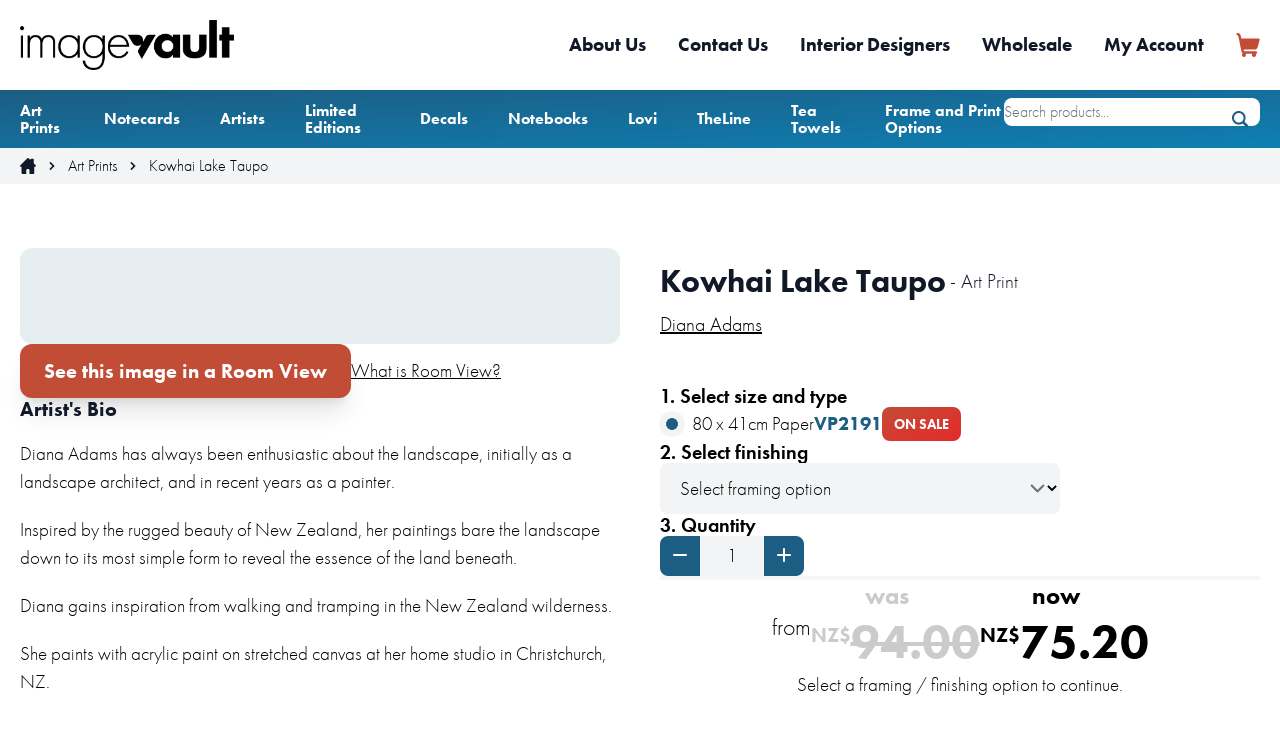

--- FILE ---
content_type: text/html; charset=UTF-8
request_url: https://imagevault.co.nz/art-prints/kowhai-lake-taupo
body_size: 22834
content:
<!DOCTYPE html>
<html lang="en">
    <head>
        <meta charset="utf-8">
        <meta name="viewport" content="width=device-width, initial-scale=1">
        <meta name="csrf-token" content="W7qPva2IgFXkGXSPGzQ0GfsURclPHoKSjVafwAI8">

        <title>Kowhai Lake Taupo by Diana Adams - Art Prints New Zealand | Image Vault</title>

        <link rel="canonical" href="https://imagevault.co.nz/art-prints/kowhai-lake-taupo">

        <meta property="og:url" content="https://imagevault.co.nz/art-prints/kowhai-lake-taupo" />
        <meta property="og:type" content="website" />

                                    <meta name="description" content="Buy from a great range of prints, wall art and canvas prints. Featuring many art prints by top NZ artists, including Diana Adams and many more.">
            
                            <meta property="og:title" content="Kowhai Lake Taupo by Diana Adams - Art Prints New Zealand" />
            
                            <meta property="og:description" content="Buy from a great range of prints, wall art and canvas prints. Featuring many art prints by top NZ artists, including Diana Adams and many more." />
            
                    
        <!-- Favicon -->
        <link rel="apple-touch-icon" sizes="180x180" href="/apple-touch-icon.png">
        <link rel="icon" type="image/png" sizes="32x32" href="/favicon-32x32.png">
        <link rel="icon" type="image/png" sizes="16x16" href="/favicon-16x16.png">
        <link rel="manifest" href="/site.webmanifest">

        <!-- Fonts -->
        <link rel="preconnect" href="https://use.typekit.net">
        <link href="https://use.typekit.net/vno2rza.css" rel="stylesheet">

        <!-- Styles -->
        <link rel="stylesheet" type="text/css" href="/third-party/slick/slick/slick.css">
        <link rel="stylesheet" type="text/css" href="/third-party/dflip/css/themify-icons.css">
        <link rel="preload" as="style" href="https://imagevault.co.nz/build/assets/app-DOhoO2Jq.css" /><link rel="stylesheet" href="https://imagevault.co.nz/build/assets/app-DOhoO2Jq.css" data-navigate-track="reload" />
        
        <!-- Scripts -->
        <script>
            window.iv = {'_csrf' : "W7qPva2IgFXkGXSPGzQ0GfsURclPHoKSjVafwAI8" };
        </script>
        <link rel="modulepreload" href="https://imagevault.co.nz/build/assets/app-BORnhlpW.js" /><script type="module" src="https://imagevault.co.nz/build/assets/app-BORnhlpW.js" data-navigate-track="reload"></script>        
        <script src="/third-party/slick/slick/slick.min.js" defer></script>
        <!-- Marketing scripts header -->

<!-- BEGIN GOOGLE ANALYTICS CODE -->
<!-- Google Tag Manager -->
<script id="iv_google_a1" type="text/javascript">
    //<![CDATA[
    (function(w,d,s,l,i){w[l]=w[l]||[];w[l].push({'gtm.start':
            new Date().getTime(),event:'gtm.js'});var f=d.getElementsByTagName(s)[0],
        j=d.createElement(s),dl=l!='dataLayer'?'&l='+l:'';j.async=true;j.src=
        'https://www.googletagmanager.com/gtm.js?id='+i+dl;f.parentNode.insertBefore(j,f);
    })(window,document,'script','dataLayer','GTM-57MMLKK');
    //]]>
</script>
<!-- End Google Tag Manager -->
<!-- Global site tag (gtag.js) - Google Analytics -->


<script async data-id="iv_google_a1" src="https://www.googletagmanager.com/gtag/js?id=UA-22840695-1"></script>
<script>
    window.dataLayer = window.dataLayer || [];
    function gtag(){dataLayer.push(arguments);}
    gtag('js', new Date());
    gtag('config', 'UA-22840695-1');
</script>

    <script type="application/javascript" async src="https://static.klaviyo.com/onsite/js/klaviyo.js?company_id=Xive8z"></script>
    <script async>
        !function(){if(!window.klaviyo){window._klOnsite=window._klOnsite||[];try{window.klaviyo=new Proxy({},{get:function(n,i){return"push"===i?function(){var n;(n=window._klOnsite).push.apply(n,arguments)}:function(){for(var n=arguments.length,o=new Array(n),w=0;w<n;w++)o[w]=arguments[w];var t="function"==typeof o[o.length-1]?o.pop():void 0,e=new Promise((function(n){window._klOnsite.push([i].concat(o,[function(i){t&&t(i),n(i)}]))}));return e}}})}catch(n){window.klaviyo=window.klaviyo||[],window.klaviyo.push=function(){var n;(n=window._klOnsite).push.apply(n,arguments)}}}}();
        klaviyo.identify({}).then(() => console.log('Identify has been completed'));

                    </script>

    <script>
        gtag('event', 'view_item',
            {"items":[{"id":"VP2191","name":"Kowhai Lake Taupo - M","category":"Art Print\/Paper"}]}        );
    </script>

                    <script type="text/javascript">
            klaviyo.push(["track", "Viewed Product", {
                "ProductName": "Kowhai Lake Taupo",
                "ProductID": "1562-1",
                "Categories": ["Art Print","Art Print\/Paper"],
                "ImageUrl": "https://imagevault.co.nz/img/products/main/kowhai-lake-taupo-diana-adams.jpg?w=600&fit=max",
                "ProductURL": "https://imagevault.co.nz/art-prints/kowhai-lake-taupo",
                // This is kept because the examples show it. We use ProductURL since we use that everywhere else
                "URL": "https://imagevault.co.nz/art-prints/kowhai-lake-taupo",
            }]);

            // This will show it on the users feed in the sidebar
            klaviyo.push(["trackViewedItem", {
                "Title": "Kowhai Lake Taupo",
                "ItemId": "1562-1",
                "Categories": ["Art Print","Art Print\/Paper"],
                "ImageUrl": "https://imagevault.co.nz/img/products/main/kowhai-lake-taupo-diana-adams.jpg?w=600&fit=max",
                "ProductURL": "https://imagevault.co.nz/art-prints/kowhai-lake-taupo",
                // This is kept because the examples show it. We use ProductURL since we use that everywhere else
                "Url": "https://imagevault.co.nz/art-prints/kowhai-lake-taupo",
            }]);
    </script>
   

    <script>
    const productSkuNameMatrix = [{"id":3334,"sku":"VP2191","full_name":"Kowhai Lake Taupo - M","category":"Art Print\/Paper","all_categories":["Art Print","Art Print\/Paper"]}];
    window.ecommerceAddToCart = function(productVariantId, quantity) {
        let productSkuName = productSkuNameMatrix.find(variant => variant.id === parseInt(productVariantId));
        if (productSkuName) {
            gtag('event', 'add_to_cart', {
                "items": [
                    {
                        "id": productSkuName['sku'],
                        "name": productSkuName['full_name'],
                        "category": productSkuName['category'],
                        "quantity": quantity,
                    }
                ]
            });

                                            klaviyo.push(["track", "Added to Cart", {
                    "ProductID": "1562-1",
                    "SKU": productSkuName['sku'],
                    "ProductName": "Kowhai Lake Taupo",
                    "ProductFullName": productSkuName['full_name'],
                    "Category": productSkuName['all_categories'],
                    "Quantity": quantity,
                    "ImageURL": "https://imagevault.co.nz/img/products/main/kowhai-lake-taupo-diana-adams.jpg?w=600&fit=max",
                    "CheckoutURL": "https://imagevault.co.nz/checkout",
                }]);
                    }
    }
</script><!-- END GOOGLE ANALYTICS CODE -->

<meta name="facebook-domain-verification" content="gf7ep5byhrlgufinv1f2qqy188cgs5" />

<!-- Hotjar Tracking Code for --> <script>(function(h,o,t,j,a,r){ h.hj=h.hj||function(){(h.hj.q=h.hj.q||[]).push(arguments)};h._hjSettings={hjid:5116574,hjsv:6};a=o.getElementsByTagName('head')[0];r=o.createElement('script');r.async=1; r.src=t+h._hjSettings.hjid+j+h._hjSettings.hjsv;a.appendChild(r);})(window,document,'https://static.hotjar.com/c/hotjar-','.js?sv=');</script>

<!-- Marketing scripts header end -->    </head>
    <body class="text-base">

        
        <script src="https://www.google.com/recaptcha/api.js?" async defer></script>


        <!-- Marketing scripts body -->

<!-- Google Tag Manager (noscript) -->
<noscript>
    <iframe src="https://www.googletagmanager.com/ns.html?id=GTM-57MMLKK" height="0" width="0" style="display:none;visibility:hidden"></iframe>
</noscript>
<!-- End Google Tag Manager (noscript) -->

<!-- Marketing scripts body end -->        <section class="header relative z-30">

    <div class="main-navigation bg-white relative">
        <div class="container mx-auto px-5 flex justify-between items-center py-5 md:justify-start md:space-x-10">
            <div class="main-menu__logo">
                <a href="/" class="flex">
                    <img src="/images/image-vault-logo.png" height="50" width="213" style="max-height: 50px; width: auto" alt="Image Vault - The art of happiness.">
                </a>
            </div>
            <div class="flex gap-3">
                <div class="js-cart-contents-header relative md:hidden">
                    <a href="/cart">
        <svg xmlns="http://www.w3.org/2000/svg" class="text-iv-orange w-6 h-6" viewBox="0 0 20 20" xml:space="preserve" fill="currentColor">
        <path d="M19.7 5.6c.1-.4-.1-.9-.6-1H4.6c-.1 0-.2-.1-.2-.2l-.5-2.3C3.7.9 2.6 0 1.3 0 .7 0 .3.5.3 1s.5 1 1 1c.3 0 .6.2.6.5l2.6 12.6c.1.6.5 1.2 1 1.6.1.1.1.2 0 .3-.7.6-.8 1.7-.2 2.4s1.7.8 2.4.2c.6-.5.7-1.3.4-2v-.2c0-.1.1-.1.2-.1h5c.1 0 .2.1.2.2v.1c-.4.8-.1 1.8.8 2.2.2.1.5.2.7.2.9 0 1.7-.7 1.7-1.7 0-.3-.1-.5-.2-.7-.1-.1 0-.2.1-.3h.1c.6 0 1-.5 1-1 0-.6-.5-1-1-1H7.2c-.3 0-.5-.2-.6-.5l-.2-.8c0-.1 0-.2.2-.2h9c1.1 0 2.1-.8 2.4-1.8l1.7-6.4z" />
    </svg>
</a>
                </div>

                <div class="-mr-2 -my-2 md:hidden">

                    <div class="bg-white rounded-md p-2 inline-flex items-center justify-center text-iv-blue hover:text-iv-blue-dark hover:bg-gray-100 focus:outline-none focus:ring-2 focus:ring-inset focus:ring-indigo-500" aria-expanded="false" x-data="{ mobileOpen: false }"  @click="mobileOpen = !mobileOpen"  :aria-expanded="mobileOpen"  :class="{'open': mobileOpen, 'closed': !mobileOpen }">
                        <svg class="h-6 w-6" xmlns="http://www.w3.org/2000/svg" fill="none" viewBox="0 0 24 24" stroke="currentColor" aria-hidden="true">
                            <path stroke-linecap="round" stroke-linejoin="round" stroke-width="2" d="M4 6h16M4 12h16M4 18h16" />
                        </svg>

                        <div x-show="mobileOpen"
                             x-transition:enter="transition ease-out duration-200"
                             x-transition:enter-start="opacity-0 scale-95"
                             x-transition:enter-end="opacity-100 scale-100"
                             x-transition:leave="transition ease-in duration-100"
                             x-transition:leave-start="opacity-100 scale-100"
                             x-transition:leave-end="opacity-0 scale-95"
                             x-cloak
                             class="absolute top-0 inset-x-0 p-2 transition transform origin-top-right z-50">

                            <div class="rounded-lg shadow-lg bg-white">
                                <div class="pt-5 pb-6 px-5">
                                    <div class="flex items-center justify-between">
                                        <div>
                                            <img class="h-8 w-auto" src="/images/image-vault-logo.png" alt="Image Vault">
                                        </div>
                                        <div class="-mr-2">
                                            <button type="button" class="bg-white rounded-md p-2 inline-flex items-center justify-center text-iv-blue hover:text-iv-blue-dark hover:bg-gray-100 focus:outline-none focus:ring-2 focus:ring-inset focus:ring-indigo-500">
                                                <!-- Heroicon name: outline/x -->
                                                <svg class="h-6 w-6" xmlns="http://www.w3.org/2000/svg" fill="none" viewBox="0 0 24 24" stroke="currentColor" aria-hidden="true">
                                                    <path stroke-linecap="round" stroke-linejoin="round" stroke-width="2" d="M6 18L18 6M6 6l12 12" />
                                                </svg>
                                            </button>
                                        </div>
                                    </div>
                                    <div class="mt-8">
                                        <nav class="grid gap-6">

                                                                                            <a href="/art-prints" class="-m-3 px-0 py-3 flex items-center rounded-lg hover:bg-gray-50">
                                                    <div class="ml-4 text-display font-semibold text-gray-900">Art Prints</div>
                                                </a>
                                                                                            <a href="/notecards" class="-m-3 px-0 py-3 flex items-center rounded-lg hover:bg-gray-50">
                                                    <div class="ml-4 text-display font-semibold text-gray-900">Notecards</div>
                                                </a>
                                                                                            <a href="/artists" class="-m-3 px-0 py-3 flex items-center rounded-lg hover:bg-gray-50">
                                                    <div class="ml-4 text-display font-semibold text-gray-900">Artists</div>
                                                </a>
                                                                                            <a href="/limited-editions" class="-m-3 px-0 py-3 flex items-center rounded-lg hover:bg-gray-50">
                                                    <div class="ml-4 text-display font-semibold text-gray-900">Limited Editions</div>
                                                </a>
                                                                                            <a href="/decals" class="-m-3 px-0 py-3 flex items-center rounded-lg hover:bg-gray-50">
                                                    <div class="ml-4 text-display font-semibold text-gray-900">Decals</div>
                                                </a>
                                                                                            <a href="/notebooks" class="-m-3 px-0 py-3 flex items-center rounded-lg hover:bg-gray-50">
                                                    <div class="ml-4 text-display font-semibold text-gray-900">Notebooks</div>
                                                </a>
                                                                                            <a href="/other-products?sort=surprise_me&amp;artist=399" class="-m-3 px-0 py-3 flex items-center rounded-lg hover:bg-gray-50">
                                                    <div class="ml-4 text-display font-semibold text-gray-900">Lovi</div>
                                                </a>
                                                                                            <a href="/other-products?sort=surprise_me&amp;artist=400" class="-m-3 px-0 py-3 flex items-center rounded-lg hover:bg-gray-50">
                                                    <div class="ml-4 text-display font-semibold text-gray-900">TheLine</div>
                                                </a>
                                                                                            <a href="/other-products?sort=surprise_me&amp;artist=402" class="-m-3 px-0 py-3 flex items-center rounded-lg hover:bg-gray-50">
                                                    <div class="ml-4 text-display font-semibold text-gray-900">Tea Towels</div>
                                                </a>
                                                                                            <a href="/frame-print-options" class="-m-3 px-0 py-3 flex items-center rounded-lg hover:bg-gray-50">
                                                    <div class="ml-4 text-display font-semibold text-gray-900">Frame and Print Options</div>
                                                </a>
                                            
                                            <div class="h-1 rounded-lg bg-gray-200 mt-2"></div>
                                        </nav>
                                    </div>
                                </div>
                                <div class="pt-4 pb-8 px-6">
                                    <div class="grid grid-cols-2 gap-4">
                                                                                    <a target="_self" href="/artists?location=nz" class="text-base font-medium text-gray-900 hover:text-iv-blue">NZ Artists</a>
                                                                                    <a target="_self" href="/artists?location=international" class="text-base font-medium text-gray-900 hover:text-iv-blue">International Artists</a>
                                                                                    <a target="_self" href="/about-us" class="text-base font-medium text-gray-900 hover:text-iv-blue">About Us</a>
                                                                                    <a target="_self" href="/faqs" class="text-base font-medium text-gray-900 hover:text-iv-blue">FAQs</a>
                                                                                    <a target="_self" href="/corporate" class="text-base font-medium text-gray-900 hover:text-iv-blue">Corporate Gifts</a>
                                                                                    <a target="_self" href="/contact-us" class="text-base font-medium text-gray-900 hover:text-iv-blue">Contact Us</a>
                                                                            </div>
                                    <div class="mt-8">
                                        <a href="/my-account" class="inline-block rounded-xl bg-gradient-to-br from-iv-blue to-iv-blue-dark py-4 px-14 text-white text-center font-bold font-display text-xl shadow-xl w-full btn-hover">
                                            My Account
                                        </a>
                                    </div>
                                </div>
                            </div>
                        </div>
                    </div>

                </div>
            </div>
            <div class="hidden md:flex-1 md:flex md:items-center md:justify-end">
                <nav class="flex items-center space-x-8">
                                            <a target="_self" href="/about-us" class="font-display font-bold text-gray-900 hover:text-iv-blue transition ease-in-out duration-200">About Us</a>
                                            <a target="_self" href="/contact-us" class="font-display font-bold text-gray-900 hover:text-iv-blue transition ease-in-out duration-200">Contact Us</a>
                                            <a target="_self" href="/interior-designers" class="font-display font-bold text-gray-900 hover:text-iv-blue transition ease-in-out duration-200">Interior Designers</a>
                                            <a target="_self" href="/wholesale" class="font-display font-bold text-gray-900 hover:text-iv-blue transition ease-in-out duration-200">Wholesale</a>
                                            <a target="_self" href="/my-account" class="font-display font-bold text-gray-900 hover:text-iv-blue transition ease-in-out duration-200">My Account</a>
                                        <div class="js-cart-contents-header relative">
                        <a href="/cart">
        <svg xmlns="http://www.w3.org/2000/svg" class="text-iv-orange w-6 h-6" viewBox="0 0 20 20" xml:space="preserve" fill="currentColor">
        <path d="M19.7 5.6c.1-.4-.1-.9-.6-1H4.6c-.1 0-.2-.1-.2-.2l-.5-2.3C3.7.9 2.6 0 1.3 0 .7 0 .3.5.3 1s.5 1 1 1c.3 0 .6.2.6.5l2.6 12.6c.1.6.5 1.2 1 1.6.1.1.1.2 0 .3-.7.6-.8 1.7-.2 2.4s1.7.8 2.4.2c.6-.5.7-1.3.4-2v-.2c0-.1.1-.1.2-.1h5c.1 0 .2.1.2.2v.1c-.4.8-.1 1.8.8 2.2.2.1.5.2.7.2.9 0 1.7-.7 1.7-1.7 0-.3-.1-.5-.2-.7-.1-.1 0-.2.1-.3h.1c.6 0 1-.5 1-1 0-.6-.5-1-1-1H7.2c-.3 0-.5-.2-.6-.5l-.2-.8c0-.1 0-.2.2-.2h9c1.1 0 2.1-.8 2.4-1.8l1.7-6.4z" />
    </svg>
</a>
                    </div>
                </nav>
            </div>
        </div>
    </div>
    <div class="sub-navigation bg-gradient-to-br from-iv-blue to-iv-blue-dark">
        <div class="container flex justify-center md:justify-between mx-auto px-5">
            <div class="sub-navigation__items flex flex-row items-center justify-start space-x-6 lg:space-x-10 hidden md:flex">
                                    <div class="sub-menu__link text-tiny font-display font-bold text-white relative py-3"
                                                     aria-expanded="false" x-data="{ isOn: false }" @mouseover.away="isOn = false" :aria-expanded="isOn" :class="{'open': isOn, 'closed': !isOn }"
                          >

                        <a target="_self" href="/art-prints"  @mouseover = isOn=true  >Art Prints</a>

                                                    <div x-show="isOn" x-transition:enter="transition ease-out duration-200" x-transition:enter-start="opacity-0 translate-y-1" x-transition:enter-end="opacity-100 translate-y-0" x-transition:leave="transition ease-in duration-150" x-transition:leave-start="opacity-100 translate-y-0" x-transition:leave-end="opacity-0 translate-y-1" x-cloak
                                 class="absolute top-9 -left-4 bg-gray-300 rounded-lg shadow-2xl w-screen max-w-xs overflow-hidden z-30">

                                                                    <a target="_self" href="/art-prints?nz_artist=1" class="block px-4 py-3 text-base bg-white text-black font-normal w-full hover:bg-gray-50 hover:translate-x-1 transition ease-in-out duration-200">NZ Art Prints</a>
                                                                    <a target="_self" href="/art-prints?nz_artist=0" class="block px-4 py-3 text-base bg-white text-black font-normal w-full hover:bg-gray-50 hover:translate-x-1 transition ease-in-out duration-200">International Art Prints</a>
                                                                    <a target="_self" href="/art-prints" class="block px-4 py-3 text-base bg-white text-black font-normal w-full hover:bg-gray-50 hover:translate-x-1 transition ease-in-out duration-200">All Art Prints</a>
                                                                    <a target="_self" href="/art-prints?sort=top_sellers" class="block px-4 py-3 text-base bg-white text-black font-normal w-full hover:bg-gray-50 hover:translate-x-1 transition ease-in-out duration-200">Top Sellers</a>
                                                                    <a target="_self" href="/art-prints?sort=new_releases" class="block px-4 py-3 text-base bg-white text-black font-normal w-full hover:bg-gray-50 hover:translate-x-1 transition ease-in-out duration-200">New Releases</a>
                                                                    <a target="_self" href="/art-prints?on_sale=1" class="block px-4 py-3 text-base bg-white text-black font-normal w-full hover:bg-gray-50 hover:translate-x-1 transition ease-in-out duration-200">On Sale</a>
                                                            </div>
                                            </div>
                                    <div class="sub-menu__link text-tiny font-display font-bold text-white relative py-3"
                                                     aria-expanded="false" x-data="{ isOn: false }" @mouseover.away="isOn = false" :aria-expanded="isOn" :class="{'open': isOn, 'closed': !isOn }"
                          >

                        <a target="_self" href="/notecards"  @mouseover = isOn=true  >Notecards</a>

                                                    <div x-show="isOn" x-transition:enter="transition ease-out duration-200" x-transition:enter-start="opacity-0 translate-y-1" x-transition:enter-end="opacity-100 translate-y-0" x-transition:leave="transition ease-in duration-150" x-transition:leave-start="opacity-100 translate-y-0" x-transition:leave-end="opacity-0 translate-y-1" x-cloak
                                 class="absolute top-9 -left-4 bg-gray-300 rounded-lg shadow-2xl w-screen max-w-xs overflow-hidden z-30">

                                                                    <a target="_self" href="/notecards?sort=top_sellers" class="block px-4 py-3 text-base bg-white text-black font-normal w-full hover:bg-gray-50 hover:translate-x-1 transition ease-in-out duration-200">Top Sellers</a>
                                                                    <a target="_self" href="/notecards?sort=new_releases" class="block px-4 py-3 text-base bg-white text-black font-normal w-full hover:bg-gray-50 hover:translate-x-1 transition ease-in-out duration-200">New Releases</a>
                                                                    <a target="_self" href="/notecards?on_sale=1" class="block px-4 py-3 text-base bg-white text-black font-normal w-full hover:bg-gray-50 hover:translate-x-1 transition ease-in-out duration-200">On Sale</a>
                                                            </div>
                                            </div>
                                    <div class="sub-menu__link text-tiny font-display font-bold text-white relative py-3"
                                                     aria-expanded="false" x-data="{ isOn: false }" @mouseover.away="isOn = false" :aria-expanded="isOn" :class="{'open': isOn, 'closed': !isOn }"
                          >

                        <a target="_self" href="/artists"  @mouseover = isOn=true  >Artists</a>

                                                    <div x-show="isOn" x-transition:enter="transition ease-out duration-200" x-transition:enter-start="opacity-0 translate-y-1" x-transition:enter-end="opacity-100 translate-y-0" x-transition:leave="transition ease-in duration-150" x-transition:leave-start="opacity-100 translate-y-0" x-transition:leave-end="opacity-0 translate-y-1" x-cloak
                                 class="absolute top-9 -left-4 bg-gray-300 rounded-lg shadow-2xl w-screen max-w-xs overflow-hidden z-30">

                                                                    <a target="_self" href="/artists?location=nz" class="block px-4 py-3 text-base bg-white text-black font-normal w-full hover:bg-gray-50 hover:translate-x-1 transition ease-in-out duration-200">NZ Artists</a>
                                                                    <a target="_self" href="/artists?location=international" class="block px-4 py-3 text-base bg-white text-black font-normal w-full hover:bg-gray-50 hover:translate-x-1 transition ease-in-out duration-200">International Artists</a>
                                                                    <a target="_self" href="/artists/become-an-artist" class="block px-4 py-3 text-base bg-white text-black font-normal w-full hover:bg-gray-50 hover:translate-x-1 transition ease-in-out duration-200">Become an Artist</a>
                                                            </div>
                                            </div>
                                    <div class="sub-menu__link text-tiny font-display font-bold text-white relative py-3"
                                                     aria-expanded="false" x-data="{ isOn: false }" @mouseover.away="isOn = false" :aria-expanded="isOn" :class="{'open': isOn, 'closed': !isOn }"
                          >

                        <a target="_self" href="/limited-editions"  @mouseover = isOn=true  >Limited Editions</a>

                                                    <div x-show="isOn" x-transition:enter="transition ease-out duration-200" x-transition:enter-start="opacity-0 translate-y-1" x-transition:enter-end="opacity-100 translate-y-0" x-transition:leave="transition ease-in duration-150" x-transition:leave-start="opacity-100 translate-y-0" x-transition:leave-end="opacity-0 translate-y-1" x-cloak
                                 class="absolute top-9 -left-4 bg-gray-300 rounded-lg shadow-2xl w-screen max-w-xs overflow-hidden z-30">

                                                                    <a target="_self" href="/limited-editions" class="block px-4 py-3 text-base bg-white text-black font-normal w-full hover:bg-gray-50 hover:translate-x-1 transition ease-in-out duration-200">Limited Editions</a>
                                                                    <a target="_self" href="/originals" class="block px-4 py-3 text-base bg-white text-black font-normal w-full hover:bg-gray-50 hover:translate-x-1 transition ease-in-out duration-200">Originals</a>
                                                            </div>
                                            </div>
                                    <div class="sub-menu__link text-tiny font-display font-bold text-white relative py-3"
                                                     aria-expanded="false" x-data="{ isOn: false }" @mouseover.away="isOn = false" :aria-expanded="isOn" :class="{'open': isOn, 'closed': !isOn }"
                          >

                        <a target="_self" href="/decals"  @mouseover = isOn=true  >Decals</a>

                                                    <div x-show="isOn" x-transition:enter="transition ease-out duration-200" x-transition:enter-start="opacity-0 translate-y-1" x-transition:enter-end="opacity-100 translate-y-0" x-transition:leave="transition ease-in duration-150" x-transition:leave-start="opacity-100 translate-y-0" x-transition:leave-end="opacity-0 translate-y-1" x-cloak
                                 class="absolute top-9 -left-4 bg-gray-300 rounded-lg shadow-2xl w-screen max-w-xs overflow-hidden z-30">

                                                                    <a target="_self" href="/decals?on_sale=1" class="block px-4 py-3 text-base bg-white text-black font-normal w-full hover:bg-gray-50 hover:translate-x-1 transition ease-in-out duration-200">On Sale</a>
                                                            </div>
                                            </div>
                                    <div class="sub-menu__link text-tiny font-display font-bold text-white relative py-3"
                          >

                        <a target="_self" href="/notebooks"  >Notebooks</a>

                                            </div>
                                    <div class="sub-menu__link text-tiny font-display font-bold text-white relative py-3"
                          >

                        <a target="_self" href="/other-products?sort=surprise_me&amp;artist=399"  >Lovi</a>

                                            </div>
                                    <div class="sub-menu__link text-tiny font-display font-bold text-white relative py-3"
                          >

                        <a target="_self" href="/other-products?sort=surprise_me&amp;artist=400"  >TheLine</a>

                                            </div>
                                    <div class="sub-menu__link text-tiny font-display font-bold text-white relative py-3"
                          >

                        <a target="_self" href="/other-products?sort=surprise_me&amp;artist=402"  >Tea Towels</a>

                                            </div>
                                    <div class="sub-menu__link text-tiny font-display font-bold text-white relative py-3"
                          >

                        <a target="_self" href="/frame-print-options"  >Frame and Print Options</a>

                                            </div>
                            </div>
            <div class="search__wrapper relative w-full md:w-auto">
                <form method="get" action="/search">
                    <input value="" name="search" type="text" class="bg-white rounded-lg h-7 my-2 border-none text-sm w-full md:w-44 lg:w-64 pr-8" placeholder="Search products..." />
                    <svg xmlns="http://www.w3.org/2000/svg" viewBox="0 0 20 20" class=" absolute top-1/2 -translate-y-1/2 right-3 h-4 w-4 text-iv-blue" fill="currentColor">
                        <path id="icon-search" d="M19.5 17.2l-3.9-3.9c2.6-3.9 1.6-9.2-2.4-11.9S4.1-.1 1.4 3.8-.1 13 3.8 15.7c2.9 1.9 6.6 1.9 9.5 0l3.9 3.9c.7.6 1.7.6 2.4 0 .5-.7.6-1.8-.1-2.4zM8.5 2.5c3.3 0 6 2.7 6 6s-2.7 6-6 6-6-2.7-6-6 2.7-6 6-6z" />
                    </svg>
                </form>
            </div>
        </div>
    </div>

</section>

        <section class="breadcrumbs bg-gray-100">
        <div class="container mx-auto px-5 py-2">
            <div class="flex justify-start items-center space-x-2">

                <!-- Home Link -->
                <a href="/" class="home-icon">
                    <svg xmlns="http://www.w3.org/2000/svg" class="h-4 w-4 text-gray-900 transition duration-200 hover:text-iv-blue" viewBox="0 0 20 20" fill="currentColor">
                        <path d="M19.8 9.4l-2.6-2.6-.1-.1v-5c0-.5-.4-.8-.8-.8h-2.5c-.5 0-.8.4-.8.8v.4c0 .1-.1.2-.2.2s-.1 0-.1-.1l-2-2c-.3-.3-.9-.3-1.2 0L.2 9.4c-.3.3-.3.9 0 1.2.2.2.4.2.6.2h1c.1 0 .2.1.2.2v8.1c0 .5.4.8.8.8h4.8c.1 0 .2-.1.2-.2v-4c0-1.2.9-2.1 2.1-2.1s2.1.9 2.1 2.1v4c0 .1.1.2.2.2H17c.5 0 .8-.4.8-.8V11c0-.1.1-.2.2-.2h1c.5 0 .8-.4.8-.8.2-.2.1-.4 0-.6z" />
                    </svg>
                </a>

                <!--Chevron Spacer -->
                <span class="breadcrumbs-spacer">
                    <svg class="text-gray-900 h-4 w-4" fill="currentColor" viewBox="0 0 20 20">
                        <path fill-rule="evenodd" d="M7.293 14.707a1 1 0 010-1.414L10.586 10 7.293 6.707a1 1 0 011.414-1.414l4 4a1 1 0 010 1.414l-4 4a1 1 0 01-1.414 0z" clip-rule="evenodd" />
                    </svg>
                </span>
                
                    <a href="/art-prints" class="text-sm transition duration-200 hover:text-iv-blue">Art Prints</a>

                                            <span class="breadcrumbs-spacer">
                            <svg class="text-gray-900 h-4 w-4" fill="currentColor" viewBox="0 0 20 20">
                                <path fill-rule="evenodd" d="M7.293 14.707a1 1 0 010-1.414L10.586 10 7.293 6.707a1 1 0 011.414-1.414l4 4a1 1 0 010 1.414l-4 4a1 1 0 01-1.414 0z" clip-rule="evenodd" />
                            </svg>
                        </span>
                                    
                    <a href="/art-prints/kowhai-lake-taupo" class="text-sm transition duration-200 hover:text-iv-blue">Kowhai Lake Taupo</a>

                                    
            </div>
        </div>
    </section>

    <section class="product-info">

        <div class="container mx-auto px-5">

            <div class="grid grid-cols-1 lg:grid-cols-2 gap-10 mt-16">

                <div class="page-title__wrapper block lg:hidden">
                    <div class="flex items-center">
    <h1 class="page-title">Kowhai Lake Taupo</h1>
            <h2 class="text-lg font-light mb-3 pl-1"> - Art Print</h2>
    </div>                    <h6 class="page-subtitle">
                                                    <a class="underline" href="https://imagevault.co.nz/artists/diana-adams">Diana Adams</a>
                                            </h6>
                </div>

                <div class="product-description__wrapper flex flex-col gap-10">
                    <div class="product-image order-2 lg:order-1">
                        <div class="bg-iv-blue rounded-xl bg-opacity-0 lg:bg-opacity-10 w-full p-0 lg:p-4 xl:p-12 2xl:p-16">
                            <div id="preview-image" class="relative" data-alt="Kowhai Lake Taupo - Diana Adams"></div>
                        </div>
                    </div>

                    <template id="preview-image-template">
    <div>
        <div class="product-image__border shadow-xl w-max max-w-full relative mx-auto overflow-hidden transition duration-150">
            <div class="glass-overlay absolute block h-full w-full bg-cover transition duration-150"></div>
            <div class="border-item product-image__border-top transition duration-150"></div>
            <div class="border-item product-image__border-left transition duration-150"></div>
            <div class="border-item product-image__border-bottom transition duration-150"></div>
            <div class="border-item product-image__border-right transition duration-150"></div>
            <div class="product-image__mattboard-colour matt-white">
                <div class="product-image__mattboard-size w-full">
                    <img class="relative max-w-full h-auto z-10 transition duration-150"/>
                    <div class="product-image__mattboard-bg"></div>
                </div>
            </div>
        </div>
    </div>
</template>
                    
                    <div class="collapse-wrapper order-2 lg:order-1 flex justify-start flex-col xs:flex-row items-center gap-8">
  <div>
      <a href="/wall-of-inspiration" class="js-add-to-cart w-full flex-grow justify-between items-center block">
      See this image in a Room View
      </a>
  </div>
  <div class="relative z-[11]" x-data="{ showTooltip: false }" @click.away="showTooltip = false">
      <a href="javascript:void(0)" class="underline" @mouseenter="showTooltip = true" @mouseclick="showTooltip = true">
          What is Room View?
      </a>
      <div x-show="showTooltip" x-transition class="absolute top-[120%] left-0 bg-[#BCCEDA] rounded-lg p-4 lg:w-[200%] cursor-pointer" style="min-width: 246px;" @click.stop>
          <!-- Triangle pointing upward -->
          <svg class="absolute top-[-9px] left-4 w-4 h-3" viewBox="0 0 16 8" fill="none">
              <path d="M8 0L0 8H16L8 0Z" fill="#BCCEDA"/>
          </svg>
          
          <p>Wondering what an image would look like up on a wall? Use this tool to find out. Search the catalogue for an image, choose a framing style, and view the image in a room view. Makes visualising our art in your home easy!</p>
      </div>
  </div>
</div>
                    
                    



                    
                                            <div class="collapse-wrapper order-1 rounded-xl lg:order-2 bg-gray-50 lg:bg-transparent lg:rounded-none" x-data="{ isVisible: window.innerWidth > 1023 }" :class="{'open': isVisible, 'closed': !isVisible }">
                            <div class="product-menu__btn-mobile flex items-center justify-between font-medium cursor-pointer mx-auto p-4 lg:hidden" @click="isVisible = !isVisible">
                                <span x-show="!isVisible">Show Artist's Bio</span>
                                <span x-show="isVisible">Hide Artist's Bio</span>
                                <svg x-show="!isVisible" xmlns="http://www.w3.org/2000/svg" class="h-5 w-5" viewBox="0 0 20 20" fill="currentColor">
                                    <path fill-rule="evenodd" d="M16.707 10.293a1 1 0 010 1.414l-6 6a1 1 0 01-1.414 0l-6-6a1 1 0 111.414-1.414L9 14.586V3a1 1 0 012 0v11.586l4.293-4.293a1 1 0 011.414 0z" clip-rule="evenodd" />
                                </svg>
                                <svg x-show="isVisible" xmlns="http://www.w3.org/2000/svg" class="h-5 w-5" viewBox="0 0 20 20" fill="currentColor">
                                    <path fill-rule="evenodd" d="M3.293 9.707a1 1 0 010-1.414l6-6a1 1 0 011.414 0l6 6a1 1 0 01-1.414 1.414L11 5.414V17a1 1 0 11-2 0V5.414L4.707 9.707a1 1 0 01-1.414 0z" clip-rule="evenodd" />
                                </svg>
                            </div>
                            <div class="collapse-container" x-show="isVisible" x-collapse>
                                <div class="border-t-2 border-gray-200 lg:border-t-0 px-4 py-4 lg:px-0 lg:py-0 text-content text-left">
                                    <h4 class="text-left">Artist's Bio</h4>
                                    <p>Diana Adams has always been enthusiastic about the landscape, initially as a landscape architect, and in recent years as a painter.</p>
<p>Inspired by the rugged beauty of New Zealand, her paintings bare the landscape down to its most simple form to reveal the essence of the land beneath.</p>
<p>Diana gains inspiration from walking and tramping in the New Zealand wilderness.</p>
<p>She paints with acrylic paint on stretched canvas at her home studio in Christchurch, NZ.</p>
                                </div>
                            </div>
                        </div>
                                    </div>

                <div class="product-form__wrapper lg:mt-4">

                    <div x-data="{'open' : false}"  @added-to-cart.document="open = true; setTimeout(() => open = false, 2000)" x-cloak>
    <div class="fixed sm:top-10 sm:right-10 sm:left-auto inset-x-5 top-5 flex flex-col gap-2 z-50">
            <div id="successMessage" x-show="open"
                 x-transition:enter="ease-out duration-300" x-transition:enter-start="opacity-0" x-transition:enter-end="opacity-100" x-transition:leave="transition ease-in duration-200" x-transition:leave-start="opacity-100" x-transition:leave-end="opacity-0"
                 class="relative bg-white sm:w-max w-full rounded-lg mb-8 shadow-lg overflow-hidden z-40 ring-1 ring-green-400">
                <div class="flex items-stretch relative">
                    <div class="flex w-12 bg-green-400 relative">
                        <svg xmlns="http://www.w3.org/2000/svg" class="h-6 w-6 text-white absolute top-1/2 left-1/2 -translate-x-1/2 -translate-y-1/2" viewBox="0 0 20 20" fill="currentColor">
                            <use xlink:href="#icon-cart" />
                        </svg>
                    </div>
                    <span class="flex-grow p-4 font-medium">Item added to cart!</span>
                    <div class="relative flex-none w-10 cursor-pointer" @click="open = !open">
                        <svg xmlns="http://www.w3.org/2000/svg" class="h-3 w-3 text-gray-900 opacity-70 absolute left-1/2 top-1/2 -translate-x-1/2 -translate-y-1/2" fill="currentColor" viewBox="0 0 20 20" aria-hidden="true">
                            <use xlink:href="#icon-delete" />
                        </svg>
                    </div>
                </div>
            </div>
    </div>
</div>

                    <div x-data="{'open' : false}"  @cart-missing-option.document="open = true; setTimeout(() => open = false, 2000)" x-cloak>
    <div class="fixed sm:top-10 sm:right-10 sm:left-auto inset-x-5 top-5 flex flex-col gap-2 z-50">
            <div id="successMessage" x-show="open"
                 x-transition:enter="ease-out duration-300" x-transition:enter-start="opacity-0" x-transition:enter-end="opacity-100" x-transition:leave="transition ease-in duration-200" x-transition:leave-start="opacity-100" x-transition:leave-end="opacity-0"
                 class="relative bg-white sm:w-max w-full rounded-lg mb-8 shadow-lg overflow-hidden z-40 ring-1 ring-red-400">
                <div class="flex items-stretch relative">
                    <div class="flex w-12 bg-red-400 relative">
                        <svg xmlns="http://www.w3.org/2000/svg" class="h-6 w-6 text-white absolute top-1/2 left-1/2 -translate-x-1/2 -translate-y-1/2" viewBox="0 0 20 20" fill="currentColor">
                            <use xlink:href="#icon-cross" />
                        </svg>
                    </div>
                    <span class="flex-grow p-4 font-medium">Error - you need to select a size and frame option</span>
                    <div class="relative flex-none w-10 cursor-pointer" @click="open = !open">
                        <svg xmlns="http://www.w3.org/2000/svg" class="h-3 w-3 text-gray-900 opacity-70 absolute left-1/2 top-1/2 -translate-x-1/2 -translate-y-1/2" fill="currentColor" viewBox="0 0 20 20" aria-hidden="true">
                            <use xlink:href="#icon-delete" />
                        </svg>
                    </div>
                </div>
            </div>
    </div>
</div>

                    <div x-data="{'open' : false, message : ''}"  @added-to-list.document="open = true; message = $event.detail; console.log($event); setTimeout(() => open = false, 2000)" x-cloak>
    <div class="fixed sm:top-10 sm:right-10 sm:left-auto inset-x-5 top-5 flex flex-col gap-2 z-50">
            <div id="successMessage" x-show="open"
                 x-transition:enter="ease-out duration-300" x-transition:enter-start="opacity-0" x-transition:enter-end="opacity-100" x-transition:leave="transition ease-in duration-200" x-transition:leave-start="opacity-100" x-transition:leave-end="opacity-0"
                 class="relative bg-white sm:w-max w-full rounded-lg mb-8 shadow-lg overflow-hidden z-40 ring-1 ring-green-400">
                <div class="flex items-stretch relative">
                    <div class="flex w-12 bg-green-400 relative">
                        <svg xmlns="http://www.w3.org/2000/svg" class="h-6 w-6 text-white absolute top-1/2 left-1/2 -translate-x-1/2 -translate-y-1/2" viewBox="0 0 20 20" fill="currentColor">
                            <use xlink:href="#icon-cart" />
                        </svg>
                    </div>
                    <span class="flex-grow p-4 font-medium" x-text="message"></span>
                    <div class="relative flex-none w-10 cursor-pointer" @click="open = !open">
                        <svg xmlns="http://www.w3.org/2000/svg" class="h-3 w-3 text-gray-900 opacity-70 absolute left-1/2 top-1/2 -translate-x-1/2 -translate-y-1/2" fill="currentColor" viewBox="0 0 20 20" aria-hidden="true">
                            <use xlink:href="#icon-delete" />
                        </svg>
                    </div>
                </div>
            </div>
    </div>
</div>

                    <!--End Triggers-->
                    <div class="page-title__wrapper mb-12 hidden lg:block">
                        <div class="flex items-center">
    <h1 class="page-title">Kowhai Lake Taupo</h1>
            <h2 class="text-lg font-light mb-3 pl-1"> - Art Print</h2>
    </div>                        <h6 class="page-subtitle">
                                                            <a class="underline" href="https://imagevault.co.nz/artists/diana-adams">Diana Adams</a>
                                                    </h6>
                    </div>
                                        <form id="product-form" method="post" action="https://imagevault.co.nz/cart" class="product-form" x-data="productInfo()" x-on:resize.window.debounce.100ms="updatePreviewImage">
                        <input name="selected_product_variant_id" x-model="product_variant_id" type="hidden">
                        <div x-show="modalOpen"
     x-transition:enter="ease-out duration-300"
     x-transition:enter-start="opacity-0"
     x-transition:enter-end="opacity-100"
     x-transition:leave="transition ease-in duration-200"
     x-transition:leave-start="opacity-100"
     x-transition:leave-end="opacity-0"
     x-cloak
     class="fixed z-50 inset-0 overflow-y-auto" aria-labelledby="modal-title" role="dialog" aria-modal="true">
    <div class="flex items-end justify-center min-h-screen pt-4 px-4 pb-20 text-center sm:block sm:p-0">

        <div class="fixed inset-0 bg-gray-500 bg-opacity-75 transition-opacity" aria-hidden="true"></div>

        <!-- This element is to trick the browser into centering the modal contents. -->
        <span class="hidden sm:inline-block sm:align-middle sm:h-screen" aria-hidden="true">&#8203;</span>

        <div x-show="modalOpen"
             x-transition:enter="ease-out duration-300"
             x-transition:enter-start="opacity-0 translate-y-4 sm:translate-y-0 sm:scale-95"
             x-transition:enter-end="opacity-100 translate-y-0 sm:scale-100"
             x-transition:leave="transition ease-in duration-200"
             x-transition:leave-start="opacity-100 translate-y-0 sm:scale-100"
             x-transition:leave-end="opacity-0 translate-y-4 sm:translate-y-0 sm:scale-95"
             x-cloak
             class="inline-block align-bottom bg-white rounded-lg px-4 pt-5 pb-4 text-left overflow-hidden shadow-xl transform transition-all sm:my-8 sm:align-middle sm:max-w-lg sm:w-full sm:p-6">
            <div>
                <div class="mx-auto flex items-center justify-center">
                    <svg class="h-12 w-12 sm:h-10 sm:w-10 mx-auto text-iv-red" xmlns="http://www.w3.org/2000/svg" fill="currentColor" viewBox="0 0 20 20" aria-hidden="true">
                        <path fill-rule="evenodd" d="M18 10a8 8 0 11-16 0 8 8 0 0116 0zm-7 4a1 1 0 11-2 0 1 1 0 012 0zm-1-9a1 1 0 00-1 1v4a1 1 0 102 0V6a1 1 0 00-1-1z" clip-rule="evenodd" />
                    </svg>
                </div>
                <div class="mt-3 text-center sm:mt-5">
                    <h3 class="text-lg leading-6 font-medium text-gray-900 text-center" id="modal-title">
                        Just want to confirm...
                    </h3>
                    <div class="mt-2">
                        <p class="text-gray-500">You have chosen the finish <span class="text-gray-700" x-text="frame_option ? frame_option.name : ''"></span>.<br />This option <span class="font-bold">does not</span> come with a frame.</p>
                    </div>
                </div>
            </div>
            <div class="block w-full">
                <div class="mt-5 sm:mt-6 sm:grid sm:grid-cols-2 sm:gap-3 sm:grid-flow-row-dense">
                    <button @click="modalRequired = false; addToCart();" type="button" class="w-full bg-iv-red hover:bg-iv-red-dark rounded-xl py-2 px-10 text-white hover:bg-iv-red-dark text-center cursor-pointer mt-4 sm:mt-0 transition ease-in-out duration-150 sm:col-start-2">
                        Yes, add to cart
                    </button>
                    <div class="w-full bg-iv-gray bg-opacity-50 hover:bg-opacity-80 rounded-xl py-2 px-10 text-gray-500 hover:text-gray-700 text-center cursor-pointer mt-4 sm:mt-0 transition ease-in-out duration-150 sm:col-start-1" @click="modalOpen = !modalOpen">
                        Cancel
                    </div>
                </div>
            </div>
        </div>
    </div>
</div>
                        <div class="flex flex-col gap-10">
                            <div class="type-options flex flex-col gap-4">
                                <div class="font-display text-lg font-semibold">1. Select size and type</div>
                                                                            <label for="product_option_3334" class="flex items-center gap-4">
            <input type="radio" name="product_variant_id" id="product_option_3334" value="3334" class="bg-gray-100" x-model.number="product_variant_id">
            80 x 41cm Paper
            <span class="font-bold text-iv-blue">VP2191</span>
                            <span><div class="relative inline-block rounded-lg text-xs text-white font-bold px-3 py-2 bg-gradient-to-br from-iv-orange to-iv-red z-20">ON SALE</div>
</span>
                    </label>
                                                                        </div>

                                <div x-show="product_variant.frame_options.length" class="product-form__option2 flex flex-col gap-4">
                                    <div class="font-display text-lg font-semibold">2. Select finishing</div>
                                    <div class="frame-options">
                                        <label for="frame_options" class="hidden">Finishing type</label>
                                        <select name="frame_option_id" x-model.number="frame_option_id" id="frame_options" class="frame-options bg-gray-100 w-full xl:w-2/3">
                                            <option value="0">Select framing option</option>
                                            <template x-for="frame_option in product_variant.frame_options">
                                                <option x-text="frame_option.name" x-bind:value="frame_option.id"></option>
                                            </template>
                                        </select>
                                    </div>

                                    <template x-if="frame_option">
                                        <div>
                                            <div
                                                x-show="frame_option.frame_colours.length || frame_option.mattboard_colours.length"
                                                class="frame-fields"
                                            >
                                                <div x-show="frame_option.frame_colours.length">
    <div class="font-display font-semibold py-4">Frame colour</div>
    <div class="form-item grid grid-cols-3 gap-5">
        <template x-for="colour in frame_option.frame_colours">
            <div class="radio-groupx">
                <input x-model.number="frame_colour_id" type="radio" name="frame_colour_id" x-bind:id="'frame-colour-' + colour.id" x-bind:value="colour.id" class="hidden">
                <label x-bind:for="'frame-colour-' + colour.id" class="block btn-radio w-full" x-text="colour.name"></label>
            </div>
        </template>
    </div>
</div>
                                                <div x-show="frame_option.mattboard_colours.length">
    <div class="font-display font-semibold py-4">Mattboard colour</div>
    <div class="form-item grid grid-cols-3 gap-5">
        <template x-for="colour in frame_option.mattboard_colours">
            <div class="radio-groupx">
                <input x-model.number="mattboard_colour_id" type="radio" name="mattboard_colour_id" x-bind:id="'mattboard-colour-' + colour.id" x-bind:value="colour.id" class="hidden">
                <label x-bind:for="'mattboard-colour-' + colour.id" class="block btn-radio w-full" x-text="colour.name"></label>
            </div>
        </template>
    </div>
</div>                                            </div>
                                        </div>
                                    </template>
                                </div>

                                <div
                                    class="product-form__option3 flex flex-col gap-4"
                                    x-data="{
                                        decrease() {
                                            this.quantity > this.quantityStep ? (this.quantity = this.quantity - this.quantityStep) : false;
                                        },
                                        increase() {
                                            this.quantity = this.quantity + this.quantityStep;
                                        },
                                        updateStepData(event) {
                                            let oldStep = this.quantityStep,
                                                quantityData = this.product_variant.quantity_step;

                                            if (quantityData.excludesFrames.includes(this.frame_option_id)) {
                                                this.quantityStep = 1;
                                            } else {
                                                this.quantityStep = quantityData.step
                                            }
                                            if (oldStep !== this.quantityStep) {
                                                this.quantity = this.quantityStep;
                                            }
                                        }
                                    }"
                                    x-on:variant-changed.window="updateStepData"
                                    x-on:frame-changed.window="updateStepData"
                                >
                                    <div class="font-display text-lg font-semibold"><span x-text="frame_options.length ? '3' : '2'"></span>. Quantity</div>
                                    <div class="form-item">
                                        <div class="flex items-center">
                                            <div class="rounded-l-lg text-white bg-iv-blue hover:bg-iv-blue-dark transition duration-200 h-10 w-10 flex items-center justify-center cursor-pointer" x-on:click="decrease()">
                                                <svg xmlns="http://www.w3.org/2000/svg" class="h-5 w-5 -top-px left-0 relative" viewBox="0 0 20 20" fill="currentColor">
                                                    <path fill-rule="evenodd" d="M3 10a1 1 0 011-1h12a1 1 0 110 2H4a1 1 0 01-1-1z" clip-rule="evenodd" />
                                                </svg>
                                            </div>
                                            <div class="py-2 w-16 text-center bg-gray-100 self-center" x-text="quantity"></div>
                                            <input type="hidden" x-model="quantity" name="quantity">
                                            <div class="rounded-r-lg text-white bg-iv-blue hover:bg-iv-blue-dark transition duration-200 h-10 w-10 flex items-center justify-center cursor-pointer" x-on:click="increase()">
                                                <svg xmlns="http://www.w3.org/2000/svg" class="h-5 w-5 -top-px left-0 relative" viewBox="0 0 20 20" fill="currentColor">
                                                    <path fill-rule="evenodd" d="M10 3a1 1 0 011 1v5h5a1 1 0 110 2h-5v5a1 1 0 11-2 0v-5H4a1 1 0 110-2h5V4a1 1 0 011-1z" clip-rule="evenodd" />
                                                </svg>
                                            </div>
                                        </div>
                                    </div>
                                </div>

                                <div class="bg-gray-50 h-1 border-full w-100"></div>

                                <div class="flex flex-col gap-6" x-data="{ showLists: false, onSpecial: false }" x-cloak>
                                    <div class="flex flex-row gap-8 justify-center items-center">
                                        <span x-show="frame_option_id == 0 || product_variant_id == 0" class="text-xl">from</span>

                                        <div x-show="product_variant_id == 0">
                                            <div class="product-form__price flex flex-col font-display font-extrabold text-4xl sm:text-5xl relative items-center">
                                                <div><span class="relative -top-4 text-sm sm:text-lg">NZ$</span><span x-text="min_price"></span></div>
                                            </div>
                                        </div>
                                        <div class="product-form__price flex flex-col font-display font-extrabold text-4xl sm:text-5xl relative opacity-20 items-center" x-show="product_variant_id && hasDiscount()">
                                            <span class="text-xl mr-4">was</span>
                                            <div><span class="relative -top-4 text-sm sm:text-lg">NZ$</span><span class="strike" x-text="originalPrice()">123.00</span></div>
                                        </div>
                                        <div class="product-form__price flex flex-col font-display font-extrabold text-4xl sm:text-5xl relative items-center" x-show="product_variant_id">
                                            <span class="text-xl mr-4" x-show="hasDiscount()">now</span>
                                            <div><span class="relative -top-4 text-sm sm:text-lg">NZ$</span><span x-text="price()"></span></div>
                                        </div>
                                    </div>

                                    <div class="buttons text-center" x-show="product_variant_id == 0 || (product_variant.frame_options.length && frame_option_id == 0)">
                                        <div x-show="product_variant_id == 0">Select a size and type to continue.</div>
                                        <div x-show="product_variant_id && product_variant.frame_options.length && frame_option_id == 0">Select a framing / finishing option to continue.</div>
                                    </div>

                                    <div class="buttons flex flex-col sm:flex-row gap-4" x-show="(product_variant.frame_options.length == 0 || frame_option_id > 0) && product_variant_id > 0">
                                        <button type="button" class="js-add-to-cart w-full flex-grow justify-between items-center" @click="verifyAndAddToCart()">
                                            Add to Cart
                                            <svg class="flex-shrink-0 h-5 w-5" xmlns="http://www.w3.org/2000/svg" fill="currentColor" viewBox="0 0 20 20" aria-hidden="true">
                                                <use xlink:href="#icon-cart" />
                                            </svg>
                                        </button>
                                        <div class="btn-add-favourites w-full flex-grow justify-between items-center" @click="showLists = !showLists">
                                            Add to List
                                            <svg x-show="!showLists" class="flex-shrink-0 h-5 w-5" xmlns="http://www.w3.org/2000/svg" fill="currentColor" viewBox="0 0 20 20" aria-hidden="true">
                                                <use xlink:href="#icon-list" />
                                            </svg>
                                            <svg x-show="showLists" class="flex-shrink-0 h-5 w-5" xmlns="http://www.w3.org/2000/svg" fill="currentColor" viewBox="0 0 20 20" aria-hidden="true">
                                                <use xlink:href="#icon-cross" />
                                            </svg>
                                        </div>
                                    </div>

                                    <div x-show="showLists" class="w-full shadow-xl js-product-lists" x-collapse x-cloak>
    <div class="js-product-ajax-content">
                    <div>You must be logged in to use this feature.</div>
            </div>
</div>

                                    <div class="mt-6"
     x-data="{ modalOpen: false, amount : 0, cartHasGiftCards : 0 }"
     x-on:keydown.escape.window="modalOpen = false"
     x-on:amount-update.window="amount = $event.detail.amount"
     x-cloak
>
    <div x-show="cartHasGiftCards" class="text-right">
         You're order contains Gift Cards which prevents the use of Afterpay for payment.
    </div>

    <div x-show="amount <= 2000 && !cartHasGiftCards">

                    <div class="lg:col-start-2 afterpay flex flex-col md:flex-row items-center justify-center gap-2 md:gap-4 px-5 xl:px-8 2xl:px-14 hover:cursor-pointer" @click="modalOpen = !modalOpen">
                <div class="text-center md:text-right">
                    or 4 interest-free payments of $NZ<span x-text="(amount / 4).toFixed(2)"></span>
                </div>
                <img src="/images/afterpay-logo.png" style="max-width:149px" alt="Afterpay">
                <span class="flex-shrink-0">Learn more...</span>
            </div>
        
        <div x-show="modalOpen"
             x-transition:enter="ease-out duration-300"
             x-transition:enter-start="opacity-0"
             x-transition:enter-end="opacity-100"
             x-transition:leave="transition ease-in duration-200"
             x-transition:leave-start="opacity-100"
             x-transition:leave-end="opacity-0"
             x-cloak
             class="fixed z-50 inset-0 overflow-y-auto" aria-labelledby="modal-title" role="dialog" aria-modal="true">
            <div class="flex items-end justify-center min-h-screen pt-4 px-4 pb-20 text-center sm:block sm:p-0">

                <div class="fixed inset-0 bg-gray-500 bg-opacity-75 transition-opacity" aria-hidden="true" @click="modalOpen = !modalOpen"></div>

                <span class="hidden sm:inline-block sm:align-middle sm:h-screen" aria-hidden="true">&#8203;</span>

                <div
                     class="inline-block align-bottom bg-white rounded-lg text-left overflow-hidden shadow-xl transform transition-all sm:my-6 sm:align-middle sm:max-w-2xl sm:w-full">
                    <div class="relative">
                        <a target="_blank" href="https://www.afterpay.com/en-NZ/terms-of-service">
                            <img src="/assets/images/afterpay-banner.png" class="w-full h-auto" alt="Afterpay Information" width="597" height="506" />
                        </a>
                        <div class="absolute p-1 rounded-full bg-gray-900 top-2 right-2 hover:cursor-pointer" @click="modalOpen = !modalOpen">
                            <svg xmlns="http://www.w3.org/2000/svg" class="h-6 w-6" style="color: #B2FCE4;" viewBox="0 0 20 20" fill="currentColor">
                                <path fill-rule="evenodd" d="M4.293 4.293a1 1 0 011.414 0L10 8.586l4.293-4.293a1 1 0 111.414 1.414L11.414 10l4.293 4.293a1 1 0 01-1.414 1.414L10 11.414l-4.293 4.293a1 1 0 01-1.414-1.414L8.586 10 4.293 5.707a1 1 0 010-1.414z" clip-rule="evenodd" />
                            </svg>
                        </div>
                    </div>
                </div>
            </div>
        </div>
    </div>

</div>

                                </div>

                            </div>

                    </form>
                </div>

            </div>

        </div>

    </section>

    <div class="mt-12">
        <section class="prints-carousel py-16">
    <div class="container mx-auto px-5">
        <div class="grid grid-cols-1 lg:grid-cols-2 justify-items-center gap-y-8">
            <h2 class="block-title">Items similar to this</h2>
            <div class="prints-carousel__button-wrapper grid grid-cols-1 sm:grid-cols-2 gap-x-6 gap-y-6 justify-items-center  lg:justify-self-end z-10">
                <a href="javascript:void(0)" class="btn-secondary btn-small carousel-filter active" data-target=".landscape">Landscape Prints</a>
                <a href="javascript:void(0)" class="btn-secondary btn-small carousel-filter" data-target=".portrait">Portrait Prints</a>
            </div>
        </div>
    </div>
    <div class="container mx-auto px-0">
        <div class="prints-carousel__wrapper opacity-0">

                                            <div class="landscape">
                    <a href="/art-prints/taranaki-coast" class="slick-item__link">
                        <img class="slick-item__image" src="/img/products/main/taranaki-coast-diana-adams.jpg?w=1040&fit=max&auto=format" alt="Taranaki Coast">
                        <div class="slick-item__card">
                            <div class="slick-item__text">
                                <div class="slick-item__card-title">Taranaki Coast</div>
                                <div class="slick-item__card-author">Diana Adams</div>
                            </div>
                            <div class="slick-item__card-cta">Order online</div>
                        </div>
                    </a>
                </div>
                                            <div class="landscape">
                    <a href="/art-prints/woolleys-bay" class="slick-item__link">
                        <img class="slick-item__image" src="/img/products/main/woolleys-bay-alison-gilmour.jpg?w=1040&fit=max&auto=format" alt="Woolleys Bay">
                        <div class="slick-item__card">
                            <div class="slick-item__text">
                                <div class="slick-item__card-title">Woolleys Bay</div>
                                <div class="slick-item__card-author">Alison Gilmour</div>
                            </div>
                            <div class="slick-item__card-cta">Order online</div>
                        </div>
                    </a>
                </div>
                                            <div class="landscape">
                    <a href="/art-prints/tongariro" class="slick-item__link">
                        <img class="slick-item__image" src="/img/products/main/tongariro-diana-adams.jpg?w=1040&fit=max&auto=format" alt="Tongariro">
                        <div class="slick-item__card">
                            <div class="slick-item__text">
                                <div class="slick-item__card-title">Tongariro</div>
                                <div class="slick-item__card-author">Diana Adams</div>
                            </div>
                            <div class="slick-item__card-cta">Order online</div>
                        </div>
                    </a>
                </div>
                                            <div class="landscape">
                    <a href="/art-prints/cathedral-cove-da" class="slick-item__link">
                        <img class="slick-item__image" src="/img/products/main/cathedral-cove-diana-adams.jpg?w=1040&fit=max&auto=format" alt="Cathedral Cove (DA)">
                        <div class="slick-item__card">
                            <div class="slick-item__text">
                                <div class="slick-item__card-title">Cathedral Cove (DA)</div>
                                <div class="slick-item__card-author">Diana Adams</div>
                            </div>
                            <div class="slick-item__card-cta">Order online</div>
                        </div>
                    </a>
                </div>
                                            <div class="landscape">
                    <a href="/art-prints/secluded-cove-coromandel" class="slick-item__link">
                        <img class="slick-item__image" src="/img/products/main/secluded-cove-coromandel-diana-adams_1.jpg?w=1040&fit=max&auto=format" alt="Secluded Cove, Coromandel">
                        <div class="slick-item__card">
                            <div class="slick-item__text">
                                <div class="slick-item__card-title">Secluded Cove, Coromandel</div>
                                <div class="slick-item__card-author">Diana Adams</div>
                            </div>
                            <div class="slick-item__card-cta">Order online</div>
                        </div>
                    </a>
                </div>
            
                                            <div class="portrait">
                    <a href="/art-prints/chateau-tongariro-heyday" class="slick-item__link">
                        <img class="slick-item__image" src="/img/products/main/eDQMLOQVemp5UdCK6DUSHvElW8PQPh8wxktN7smN.jpg?w=720&fit=max&auto=format" alt="Chateau Tongariro Heyday">
                        <div class="slick-item__card">
                            <div class="slick-item__text">
                                <div class="slick-item__card-title">Chateau Tongariro Heyday</div>
                                <div class="slick-item__card-author">Lori Davis</div>
                            </div>
                            <div class="slick-item__card-cta">Order online</div>
                        </div>
                    </a>
                </div>
                                            <div class="portrait">
                    <a href="/art-prints/remember-fw" class="slick-item__link">
                        <img class="slick-item__image" src="/img/products/main/remember-fiona-whyte.jpg?w=720&fit=max&auto=format" alt="Remember (FW)">
                        <div class="slick-item__card">
                            <div class="slick-item__text">
                                <div class="slick-item__card-title">Remember (FW)</div>
                                <div class="slick-item__card-author">Fiona Whyte</div>
                            </div>
                            <div class="slick-item__card-cta">Order online</div>
                        </div>
                    </a>
                </div>
                                            <div class="portrait">
                    <a href="/art-prints/hauraki-dawn" class="slick-item__link">
                        <img class="slick-item__image" src="/img/products/main/Grsu0ScTDn7rXv3ATWaNapVZQeSQxZOJJY9bNfEP.jpg?w=720&fit=max&auto=format" alt="Hauraki Dawn">
                        <div class="slick-item__card">
                            <div class="slick-item__text">
                                <div class="slick-item__card-title">Hauraki Dawn</div>
                                <div class="slick-item__card-author">Anna Evans</div>
                            </div>
                            <div class="slick-item__card-cta">Order online</div>
                        </div>
                    </a>
                </div>
                                            <div class="portrait">
                    <a href="/art-prints/confluence-mike-glover" class="slick-item__link">
                        <img class="slick-item__image" src="/img/products/main/confluence-mike-glover.jpg?w=720&fit=max&auto=format" alt="Confluence">
                        <div class="slick-item__card">
                            <div class="slick-item__text">
                                <div class="slick-item__card-title">Confluence</div>
                                <div class="slick-item__card-author">Mike Glover</div>
                            </div>
                            <div class="slick-item__card-cta">Order online</div>
                        </div>
                    </a>
                </div>
                                            <div class="portrait">
                    <a href="/art-prints/piha-time" class="slick-item__link">
                        <img class="slick-item__image" src="/img/products/main/aAb7DP0X4NZHsoScoe4ZG03USfWaMBZ9347FlVKd.jpg?w=720&fit=max&auto=format" alt="Piha Time">
                        <div class="slick-item__card">
                            <div class="slick-item__text">
                                <div class="slick-item__card-title">Piha Time</div>
                                <div class="slick-item__card-author">Mauricio Benega</div>
                            </div>
                            <div class="slick-item__card-cta">Order online</div>
                        </div>
                    </a>
                </div>
            
        </div>
    </div>
</section>

    </div>

    <section class="cta py-20">
    <div class="container mx-auto px-5 grid grid-cols-6 gap-10 items-center">
        <div class="cta__content col-span-6 xl:col-span-4 lg:col-span-3">
            <h2 class="block-title mb-6">We have hundreds of quality prints available</h2>
            <p>Image Vault prides itself on having the biggest range of New Zealand art and complimentary International prints that will appeal to a wide range of styles. We also create personalised collections for specific requests.</p>
        </div>
        <div class="cta__button col-span-6 xl:col-span-2 lg:col-span-3 justify-self-center lg:justify-self-end">
            <a href="/art-prints" class="btn-secondary btn-large">Browse all prints</a>
        </div>
    </div>
</section>
    <section class="link-columns py-16 bg-iv-blue lg:bg-iv-gray-light relative">
    <div class="shapes lg:hidden">
        <div class="absolute bg-iv-blue-light rounded-xl h-20 w-52 -top-3 left-8"></div>
        <div class="absolute bg-iv-blue-light rounded-xl h-16 w-16 top-1/4 left-1/3"></div>
        <div class="absolute bg-iv-blue-light rounded-xl h-16 w-52 bottom-14 right-1/3 "></div>
        <div class="absolute bg-iv-blue-light rounded-xl h-20 w-16 -bottom-3 right-8"></div>
    </div>
    <div class="container mx-auto px-5 flex flex-col lg:flex-row gap-x-6 gap-y-8 justify-center items-center">
        <a href="/gift-cards" class="flex relative lg:w-full transition ease-in-out duration-150 hover:translate-x-2">
            <div class="flex flex-row justify-between items-center rounded-lg bg-white shadow-xl p-6 font-semibold gap-6 lg:w-full">
                <span class="flex-grow">Gift Cards</span>
                <svg xmlns="http://www.w3.org/2000/svg" class="flex-none text-iv-orange w-8 h-8" viewBox="0 0 20 20" fill="currentColor">
                    <path id="icon-arrow" fill-rule="evenodd" d="M10.293 3.293a1 1 0 011.414 0l6 6a1 1 0 010 1.414l-6 6a1 1 0 01-1.414-1.414L14.586 11H3a1 1 0 110-2h11.586l-4.293-4.293a1 1 0 010-1.414z" clip-rule="evenodd" />
                </svg>
            </div>
        </a>
        <a href="/corporate" class="flex relative lg:w-full transition ease-in-out duration-150 hover:translate-x-2">
            <div class="flex flex-row justify-between items-center rounded-lg bg-white shadow-xl p-6 font-semibold gap-6 lg:w-full">
                <span class="flex-grow">Corporate Gifts</span>
                <svg xmlns="http://www.w3.org/2000/svg" class="flex-none text-iv-orange w-8 h-8" viewBox="0 0 20 20" fill="currentColor">
                    <path id="icon-arrow" fill-rule="evenodd" d="M10.293 3.293a1 1 0 011.414 0l6 6a1 1 0 010 1.414l-6 6a1 1 0 01-1.414-1.414L14.586 11H3a1 1 0 110-2h11.586l-4.293-4.293a1 1 0 010-1.414z" clip-rule="evenodd" />
                </svg>
            </div>
        </a>
        <a href="/custom-order" class="flex relative lg:w-full transition ease-in-out duration-150 hover:translate-x-2">
            <div class="flex flex-row justify-between items-center rounded-lg bg-white shadow-xl p-6 font-semibold gap-6 lg:w-full">
                <span class="flex-grow">Custom Orders</span>
                <svg xmlns="http://www.w3.org/2000/svg" class="flex-none text-iv-orange w-8 h-8" viewBox="0 0 20 20" fill="currentColor">
                    <path id="icon-arrow" fill-rule="evenodd" d="M10.293 3.293a1 1 0 011.414 0l6 6a1 1 0 010 1.414l-6 6a1 1 0 01-1.414-1.414L14.586 11H3a1 1 0 110-2h11.586l-4.293-4.293a1 1 0 010-1.414z" clip-rule="evenodd" />
                </svg>
            </div>
        </a>

    </div>
</section>
    <div class="icons-preload hidden">
    <svg xmlns="http://www.w3.org/2000/svg" viewBox="0 0 20 20">
        <path id="icon-arrow" fill-rule="evenodd" d="M10.293 3.293a1 1 0 011.414 0l6 6a1 1 0 010 1.414l-6 6a1 1 0 01-1.414-1.414L14.586 11H3a1 1 0 110-2h11.586l-4.293-4.293a1 1 0 010-1.414z" clip-rule="evenodd" />
        <path id="icon-user" d="M10 0c2.7 0 4.9 2.2 4.9 4.9S12.7 9.8 10 9.8 5.1 7.6 5.1 4.9 7.3 0 10 0zm0 11.1c-4.7 0-8.4 3.8-8.4 8.4 0 .3.2.5.4.5h16c.2 0 .4-.2.4-.4 0-4.7-3.7-8.5-8.4-8.5z" />
        <path id="icon-email" d="M19.9.1c-.1-.1-.3-.1-.5-.1L.3 8.3c-.3.1-.4.4-.3.6l.2.2 5.6 3H6l8.6-6.9c.1-.1.2-.1.3 0 .1.1.1.2 0 .3L8 14c-.1.1-.1.2 0 .2l2.9 5.6c.1.1.2.2.4.2s.3-.1.4-.3L20 .6c0-.2 0-.4-.1-.5z" />
        <path id="icon-phone" d="M4 8.7c1.6 3.1 4.2 5.7 7.3 7.3l2.4-2.4c.3-.3.7-.4 1.1-.3 1.2.4 2.6.6 4 .6.6 0 1.1.5 1.1 1.1v3.9c0 .6-.5 1.1-1.1 1.1C8.5 20 0 11.5 0 1.1 0 .5.5 0 1.1 0H5c.6 0 1.1.5 1.1 1.1 0 1.4.2 2.7.6 4 .1.4 0 .8-.3 1.1L4 8.7z" />
        <path id="icon-home" d="M19.8 9.4l-2.6-2.6-.1-.1v-5c0-.5-.4-.8-.8-.8h-2.5c-.5 0-.8.4-.8.8v.4c0 .1-.1.2-.2.2s-.1 0-.1-.1l-2-2c-.3-.3-.9-.3-1.2 0L.2 9.4c-.3.3-.3.9 0 1.2.2.2.4.2.6.2h1c.1 0 .2.1.2.2v8.1c0 .5.4.8.8.8h4.8c.1 0 .2-.1.2-.2v-4c0-1.2.9-2.1 2.1-2.1s2.1.9 2.1 2.1v4c0 .1.1.2.2.2H17c.5 0 .8-.4.8-.8V11c0-.1.1-.2.2-.2h1c.5 0 .8-.4.8-.8.2-.2.1-.4 0-.6z" />
        <path id="icon-users" d="M11.7 11.7v3.4l.4 4.5c0 .2.2.4.4.4h3.3c.2 0 .4-.2.4-.4l.4-4.4c0-.1.1-.2.2-.2h1.5c.2 0 .4-.2.4-.4v-2.9c0-2.5-2-4.6-4.6-4.6-1.2 0-2.4.5-3.3 1.4-.1.1-.1.2 0 .3.6.8.9 1.8.9 2.9zM14.2 0c1.6 0 2.9 1.3 2.9 2.9s-1.3 2.9-2.9 2.9-2.9-1.3-2.9-2.9S12.6 0 14.2 0zM1.3 14.6c0 .2.2.4.4.4h1.5c.1 0 .2.1.2.2l.4 4.4c0 .2.2.4.4.4h3.3c.2 0 .4-.2.4-.4l.4-4.4c0-.1.1-.2.2-.2H10c.2 0 .4-.2.4-.4v-2.9c0-2.5-2.1-4.6-4.6-4.6s-4.6 2.1-4.6 4.6v2.9zM5.8 0c1.6 0 2.9 1.3 2.9 2.9S7.4 5.8 5.8 5.8 2.9 4.5 2.9 2.9 4.2 0 5.8 0zm5.9 11.7v3.4l.4 4.5c0 .2.2.4.4.4h3.3c.2 0 .4-.2.4-.4l.4-4.4c0-.1.1-.2.2-.2h1.5c.2 0 .4-.2.4-.4v-2.9c0-2.5-2-4.6-4.6-4.6-1.2 0-2.4.5-3.3 1.4-.1.1-.1.2 0 .3.6.8.9 1.8.9 2.9zM14.2 0c1.6 0 2.9 1.3 2.9 2.9s-1.3 2.9-2.9 2.9-2.9-1.3-2.9-2.9S12.6 0 14.2 0zM1.3 14.6c0 .2.2.4.4.4h1.5c.1 0 .2.1.2.2l.4 4.4c0 .2.2.4.4.4h3.3c.2 0 .4-.2.4-.4l.4-4.4c0-.1.1-.2.2-.2H10c.2 0 .4-.2.4-.4v-2.9c0-2.5-2.1-4.6-4.6-4.6s-4.6 2.1-4.6 4.6v2.9zM5.8 0c1.6 0 2.9 1.3 2.9 2.9S7.4 5.8 5.8 5.8 2.9 4.5 2.9 2.9 4.2 0 5.8 0z" />
        <path id="icon-cogs" d="M14.4 9.8l-.9-1.6c-.3-.4-.8-.6-1.2-.3l-.6.4c-.6-.6-1.4-1-2.1-1.2v-.8c0-.5-.4-.9-.9-.9h-2c-.5 0-.9.4-.9.9V7c-.8.3-1.6.7-2.2 1.3L3 7.9c-.5-.2-1-.1-1.3.4L.8 9.8c-.3.4-.1 1 .3 1.2l.6.4c-.2.8-.2 1.7 0 2.5l-.6.4c-.4.3-.6.8-.3 1.2l.9 1.6c.3.5.8.6 1.3.4l.6-.4c.6.6 1.4 1 2.1 1.2v.7c0 .5.4.9.9.9h1.8c.5 0 .9-.4.9-.9v-.7c.8-.3 1.5-.7 2.2-1.2l.6.4c.4.3 1 .1 1.2-.3l.9-1.6c.3-.4.1-1-.3-1.2l-.6-.4c.2-.8.2-1.7 0-2.5l.6-.4c.6-.3.7-.8.5-1.3zm-6.8 6.1c-1.8 0-3.2-1.4-3.2-3.2s1.4-3.2 3.2-3.2 3.2 1.4 3.2 3.2-1.4 3.2-3.2 3.2zM19.1 5.1l-.5-.3c.1-.5.1-1 0-1.5l.5-.3c.2-.1.3-.4.2-.6l-.5-.8c-.1-.2-.4-.3-.6-.2l-.5.3c-.4-.3-.8-.6-1.3-.7V.5c0-.3-.2-.5-.5-.5H15c-.3 0-.5.2-.5.5v.6c-.5.1-.9.4-1.3.7l-.5-.3c-.2-.1-.5-.1-.6.2l-.5.8c-.1.2-.1.5.2.6l.5.3c-.1.5-.1 1 0 1.5l-.5.3c-.2.1-.3.4-.2.6l.5.8c.1.2.4.3.6.2l.5-.3c.4.3.8.6 1.3.7v.6c0 .3.2.5.5.5h.9c.3 0 .5-.2.5-.5v-.6c.5-.1.9-.4 1.3-.7l.5.3c.2.1.5.1.6-.2l.5-.8c.1-.3 0-.5-.2-.7zm-3.6.4c-.8 0-1.4-.6-1.4-1.4s.6-1.4 1.4-1.4c.8 0 1.4.6 1.4 1.4s-.7 1.4-1.4 1.4z" />
        <path id="icon-search" d="M19.5 17.2l-3.9-3.9c2.6-3.9 1.6-9.2-2.4-11.9S4.1-.1 1.4 3.8-.1 13 3.8 15.7c2.9 1.9 6.6 1.9 9.5 0l3.9 3.9c.7.6 1.7.6 2.4 0 .5-.7.6-1.8-.1-2.4zM8.5 2.5c3.3 0 6 2.7 6 6s-2.7 6-6 6-6-2.7-6-6 2.7-6 6-6z" />
        <path id="icon-download" d="M19 14.1c-.6 0-1 .5-1 1v1.5c0 .7-.6 1.3-1.3 1.3H3.4c-.8.1-1.4-.5-1.4-1.2v-1.5c0-.6-.5-1-1-1-.6 0-1 .5-1 1v1.5C0 18.5 1.5 20 3.4 20h13.3c1.9 0 3.4-1.5 3.4-3.3v-1.5c-.1-.6-.6-1.1-1.1-1.1zM10 0c-.9 0-1.6.7-1.6 1.6v7.6c0 .1-.1.2-.2.2H5.9c-.5 0-.8.4-.8.8 0 .2.1.4.2.5l4.1 4.6c.3.3.8.4 1.2.1l.1-.1 4.1-4.6c.3-.3.3-.8-.1-1.1-.1-.1-.3-.2-.5-.2H12c-.1 0-.2-.1-.2-.2V1.6C11.6.7 10.9 0 10 0z" />
        <path id="icon-tick" d="m19.9 4.2-2.5-2.5c-.2-.2-.5-.2-.6 0L6.3 12.1c-.2.2-.5.2-.6 0L3.2 9.6c-.2-.2-.5-.2-.6 0L.1 12.1c-.2.2-.2.5 0 .6l5.6 5.6c.2.2.5.2.6 0L19.9 4.8c.1-.2.1-.5 0-.6z" />
        <path id="icon-hourglass" d="M17.1 18.3h-.8v-2.9c0-2.2-1.2-4.3-3.1-5.4 1.9-1.1 3.1-3.2 3.1-5.4V1.7h.8c.5 0 .8-.4.8-.8s-.4-.9-.8-.9H2.9c-.4 0-.8.4-.8.8s.4.8.8.8h.8v2.9c0 2.2 1.2 4.3 3.1 5.4-1.9 1.1-3.1 3.2-3.1 5.4v2.9h-.8c-.5 0-.8.4-.8.8 0 .5.4.8.8.8h14.2c.5 0 .8-.4.8-.8 0-.3-.4-.7-.8-.7zM5.4 15.4c0-2.5 2.1-4.6 4.6-4.6h.4c2.4.3 4.2 2.4 4.1 4.8v2.3c0 .2-.2.4-.4.4H5.8c-.2 0-.4-.2-.4-.4v-2.5zm.4-13.7h8.3c.2 0 .4.2.4.4v2.3c0 2.4-1.7 4.5-4.1 4.8-2.5.2-4.7-1.6-5-4.2V2.1c0-.2.2-.4.4-.4zM10 8c1.2 0 2.3-.7 2.9-1.8.1-.2 0-.5-.2-.6-.1 0-.1-.1-.2-.1h-5c-.2.1-.4.3-.4.5 0 .1 0 .1.1.2C7.7 7.3 8.8 8 10 8zm.6 5c-.3-.3-.9-.4-1.2 0l-2.8 3.1c-.3.3-.3.9.1 1.2.2.1.3.2.6.2h5.5c.5 0 .8-.4.8-.8 0-.2-.1-.4-.2-.6L10.6 13z" />
        <path id="icon-cross" d="M17.8 14.7 13 9.9l4.8-4.8c.2-.2.2-.5 0-.7L15.4 2c-.2-.2-.5-.2-.7 0L9.9 6.8 5.3 2.2c-.2-.2-.5-.2-.7 0L2.2 4.6c-.2.2-.2.5 0 .7l4.6 4.6-4.6 4.6c-.2.2-.2.5 0 .7l2.4 2.4c.2.2.5.2.7 0L9.9 13l4.8 4.8c.2.2.5.2.7 0l2.4-2.4c.2-.2.2-.5 0-.7z" />
        <path id="icon-info" d="M10 0C4.5 0 0 4.5 0 10s4.5 10 10 10 10-4.5 10-10S15.5 0 10 0zm.2 4.2c.7 0 1.2.6 1.2 1.2s-.6 1.2-1.2 1.2S9 6.1 9 5.4s.5-1.2 1.2-1.2zm1.9 11.2H8.8c-.5 0-.8-.4-.8-.8 0-.5.4-.8.8-.8h.6c.1 0 .2-.1.2-.2V9.8c0-.1-.1-.2-.2-.2h-.6c-.5 0-.8-.4-.8-.8s.4-.8.8-.8h.8c.9 0 1.7.7 1.7 1.7v4c0 .1.1.2.2.2h.6c.5 0 .8.4.8.8 0 .3-.4.7-.8.7z" />
        <path id="icon-delete" d="m12.8 10 6.6-6.6c.8-.8.8-2 0-2.8s-2-.8-2.8 0L10 7.2 3.4.6c-.8-.8-2-.8-2.8 0s-.8 2 0 2.8L7.2 10 .6 16.6c-.8.8-.8 2 0 2.8.4.4.9.6 1.4.6s1-.2 1.4-.6l6.6-6.6 6.6 6.6c.4.4.9.6 1.4.6s1-.2 1.4-.6c.8-.8.8-2 0-2.8L12.8 10z" />
        <path id="icon-edit" d="M2.1 13.8c.1 0 .3 0 .4.1l3.6 3.6c.1.1.1.3.1.4 0 .1-.1.3-.3.3L.5 20c-.1 0-.3 0-.4-.1-.1-.1-.1-.3-.1-.4l1.8-5.4.3-.3zM12.9 2.9c.2-.2.4-.2.6 0l3.6 3.6c.2.2.2.4 0 .6l-9.5 9.5c-.2.2-.4.2-.6 0L3.4 13c-.2-.2-.2-.4 0-.6l9.5-9.5zM15 .8c1.2-1.1 3-1.1 4.2 0 1.1 1.1 1.1 3 0 4.2l-.6.6c-.2.2-.4.2-.6 0L14.4 2c-.2-.2-.2-.4 0-.6l.6-.6z" />
        <path id="icon-add" d="M18 8h-6V2c0-1.1-.9-2-2-2S8 .9 8 2v6H2c-1.1 0-2 .9-2 2s.9 2 2 2h6v6c0 1.1.9 2 2 2s2-.9 2-2v-6h6c1.1 0 2-.9 2-2s-.9-2-2-2z" />
        <path id="icon-bin" d="M16.2 6.2H3.8c-.2 0-.4.2-.4.4v11.7c-.1 1 .7 1.7 1.6 1.7h10c.9 0 1.7-.7 1.7-1.7V6.7c0-.3-.2-.5-.5-.5zM8.5 17.1c0 .3-.3.6-.6.6s-.6-.3-.6-.6V9.6c0-.4.3-.6.6-.6s.6.3.6.6v7.5zm4.2 0c0 .3-.3.6-.6.6s-.6-.3-.6-.6V9.6c0-.3.3-.6.6-.6s.6.3.6.6v7.5zm5.6-13.8h-4c-.1 0-.2-.1-.2-.2v-1C14.1.9 13.2 0 12 0H7.9C6.8 0 5.8.9 5.8 2.1v1c0 .1-.1.2-.2.2h-4c-.5 0-.8.4-.8.8 0 .5.4.9.9.9h16.7c.5 0 .8-.4.8-.8 0-.5-.4-.9-.9-.9zM7.5 3.1v-1c0-.2.2-.4.4-.4h4.2c.2 0 .4.2.4.4v1c0 .1-.1.2-.2.2H7.7c-.1 0-.2-.1-.2-.2z" />
        <path id="icon-cart" d="M19.7 5.6c.1-.4-.1-.9-.6-1H4.6c-.1 0-.2-.1-.2-.2l-.5-2.3C3.7.9 2.6 0 1.3 0 .7 0 .3.5.3 1s.5 1 1 1c.3 0 .6.2.6.5l2.6 12.6c.1.6.5 1.2 1 1.6.1.1.1.2 0 .3-.7.6-.8 1.7-.2 2.4s1.7.8 2.4.2c.6-.5.7-1.3.4-2v-.2c0-.1.1-.1.2-.1h5c.1 0 .2.1.2.2v.1c-.4.8-.1 1.8.8 2.2.2.1.5.2.7.2.9 0 1.7-.7 1.7-1.7 0-.3-.1-.5-.2-.7-.1-.1 0-.2.1-.3h.1c.6 0 1-.5 1-1 0-.6-.5-1-1-1H7.2c-.3 0-.5-.2-.6-.5l-.2-.8c0-.1 0-.2.2-.2h9c1.1 0 2.1-.8 2.4-1.8l1.7-6.4z" />
        <path id="icon-magnify" d="M2.6 2.6C5.8-.6 10.9-.9 14.3 2c3.5 2.9 4.2 7.9 1.7 11.7l3.5 3.5c.6.7.6 1.7 0 2.4-.7.6-1.7.6-2.4 0L13.6 16C9.9 18.5 4.9 17.8 2 14.3c-2.9-3.5-2.6-8.6.6-11.7zm6.2-.9c-3.9 0-7.1 3.2-7.1 7.1 0 3.9 3.2 7.1 7.1 7.1s7.1-3.2 7.1-7.1-3.2-7.1-7.1-7.1zm0 3.3c.5 0 .8.4.8.8v2.1h2.1c.5 0 .8.4.8.8s-.4.8-.8.8H9.6v2.1c0 .5-.4.8-.8.8-.5 0-.8-.4-.8-.8v-2H5.8c-.4 0-.8-.4-.8-.8s.4-.8.8-.8h2.1V5.9c0-.5.4-.9.9-.9z" />
        <path id="icon-browser" d="M3.8 6.9h12.5c.2 0 .4.2.4.4V9c0 .2-.2.4-.4.4H3.8c-.3 0-.5-.2-.5-.4V7.3c0-.2.2-.4.5-.4zm7.2 3.7c-.3 0-.6.3-.6.6s.3.6.6.6h5c.3 0 .6-.3.6-.6s-.3-.6-.6-.6h-5zm5 2.9h-5c-.3 0-.6.3-.6.6s.3.6.6.6h5c.3 0 .6-.3.6-.6s-.2-.6-.6-.6zM4.2 10.6h4.2c.5 0 .8.4.8.8v3.8c0 .5-.4.8-.8.8H4.2c-.5 0-.8-.4-.8-.8v-3.8c-.1-.4.3-.8.8-.8zM20 4c0-1.4-1.1-2.5-2.5-2.5h-15C1.1 1.5 0 2.6 0 4v12c0 1.4 1.1 2.5 2.5 2.5h15c1.4 0 2.5-1.1 2.5-2.5V4zM8 3.1c.2-.4.7-.5 1.1-.3.2.1.3.2.4.3.1.1.1.3.1.4 0 .1 0 .3-.1.4-.3.4-.7.6-1.1.4-.2-.1-.3-.2-.4-.3 0-.2-.1-.3-.1-.5 0-.1.1-.3.1-.4zm-2.9 0c.2-.4.7-.5 1.1-.3.2.1.3.2.3.3.1.1.1.3.1.4 0 .1 0 .3-.1.4-.2.4-.7.6-1.1.4L5.1 4C5 3.8 5 3.7 5 3.5c0-.1 0-.3.1-.4zm-2.9.1c.1-.3.4-.5.8-.5.3 0 .6.2.7.4.1.1.1.3.1.4 0 .1 0 .3-.1.4-.3.4-.8.6-1.2.4L2.2 4c-.1-.2-.1-.3-.1-.5 0-.1 0-.2.1-.3zM18.3 16c0 .5-.4.8-.8.8h-15c-.5 0-.8-.4-.8-.8V5.8c0-.1.1-.2.2-.2h16.2c.1 0 .2.1.2.2V16z" />
        <path id="icon-chart" d="M1 17.4h3c.1 0 .2-.1.2-.2v-1.9c0-.2-.2-.4-.4-.4H1.2c-.2 0-.4.2-.4.4v1.9c0 .2.1.2.2.2zm5.2-6.8c-.2 0-.4.2-.4.4v6.2c0 .1.1.2.2.2h3c.1 0 .2-.1.2-.2V11c0-.2-.2-.4-.4-.4H6.2zm5 1.7c-.2 0-.4.2-.4.4v4.5c0 .1.1.2.2.2h3c.1 0 .2-.1.2-.2v-4.5c0-.2-.2-.4-.4-.4h-2.6zm5-5.9c-.2 0-.4.2-.4.4v10.4c0 .1.1.2.2.2h3c.1 0 .2-.1.2-.2V6.8c0-.2-.2-.4-.4-.4h-2.6zM.8 20h18.3c.5 0 .8-.4.8-.9s-.4-.9-.8-.9H.8c-.5 0-.8.4-.8.9s.4.9.8.9zm16-16.7c.1 0 .1 0 .2.1l.7.7c.1.1.2.1.3.1h.2c.2-.1.3-.2.3-.4V.4c0-.2-.2-.4-.4-.4h-3.3c-.2 0-.4.2-.4.4 0 .1 0 .2.1.3l.9.9c.1.1.1.2 0 .3l-2.7 3c-.4.1-.7.2-.9.1L8.7 4c-.9-.3-1.9-.1-2.6.5L1.8 8.1c-.4.4-.5 1-.1 1.5s1 .5 1.5.1l4.3-3.6c.1-.1.3-.2.6-.1l3.1 1c1 .3 2.1.1 2.8-.7l2.6-2.9s.1-.1.2-.1z" />
        <path id="icon-giftcard" d="M17.5 11h-3.3c-.3 0-.6-.3-.6-.6s.3-.6.6-.6h3.3c.3 0 .6.3.6.6 0 .4-.3.6-.6.6m0 2.5h-3.3c-.3 0-.6-.3-.6-.6s.3-.6.6-.6h3.3c.3 0 .6.3.6.6 0 .4-.3.6-.6.6m-7.5.7-.2.2H6.4c-.1 0-.2.1-.2.1h-2c-.1 0-.1 0-.2-.1 0 0-.1 0-.1-.1h-.1l-.1-.1V14c0-.1 0-.2.1-.3l.1-.1s.1 0 .1-.1c.1 0 .2-.1.3-.1.2 0 .4-.1.5-.1.1 0 .4 0 .7-.1.1 0 .2 0 .2-.1h.1c.1 0 .2-.1.3-.2.1 0 .1-.1.1-.1V10.9c0-.3.1-.7.1-1v-.2c0-.1 0-.3-.1-.5 0-.2-.1-.4-.1-.5 0 .3-.1.2-.1.1s-.1-.1-.1-.2-.1-.1-.1-.2l-.1-.1H5.1c-.1 0-.3.1-.4.1-.2.2-.3.3-.4.3h-.2c0-.1-.1-.1-.1-.2v-.7l.1-.1c.1 0 .2-.1.3-.1H5.7c.1 0 .2 0 .3-.1v-.2s-.1 0-.2-.1c0 0-.1 0-.1-.1L5.6 7c-.1.1-.1 0-.2 0-.2-.3-.3-.4-.3-.4S5 6.4 5 6.1V5.8s0-.1.1-.1c0 0 0-.1.1-.1l.1-.1.3-.3c.1 0 .1-.1.2-.1 0-.1.1-.1.2-.1h.4c.1 0 .3 0 .4.1.1 0 .2.1.3.2.1.1.1.1.1.2 0 0 0 .1.1.1 0 0 .1.1.1.2 0 0 .1.2.1.4v.4c0 .1-.1.1-.1.2-.2 0-.3.2-.4.3-.1.1-.2.1-.2.2l-.1.1c-.1.1-.1.1-.1.2v.2l.1.1c.1 0 .1.1.2.2l.1.1.1.1v.4c0 .2.1.9.1 1.3v2.2c0 .4-.1.7-.1.9v.1l.1.1c.1.1.2.2.3.2.1 0 .1.1.2.1H8c.7 0 1.1.1 1.1.1h.1c.1 0 .2.1.4.1.1 0 .2 0 .2.1h.1s.1 0 .1.1l.1.1c-.1-.1-.1 0-.1.1 0-.1 0-.1 0 0m6.7-8.8c.7 0 1.3.6 1.3 1.2 0 .7-.6 1.2-1.3 1.2-.7 0-1.2-.6-1.2-1.2-.1-.6.5-1.2 1.2-1.2m2.1-2.5H1.2C.6 2.9 0 3.5 0 4.2v11.7c0 .7.6 1.3 1.2 1.3h17.5c.7 0 1.2-.6 1.2-1.3V4.2c.1-.7-.5-1.3-1.1-1.3" fill-rule="evenodd" clip-rule="evenodd" />
        <path id="icon-grid" d="M.3.3C.1.4 0 .6 0 .9v9.6c0 .5.4.9.9.9h7c.5 0 .9-.4.9-.9V.9c-.1-.5-.5-.9-1-.9h-7C.6 0 .4.1.3.3zM19.1 0h-7c-.5 0-.9.4-.9.9v4.3c0 .5.4.9.9.9h7c.5 0 .9-.4.9-.9V.9c0-.5-.4-.9-.9-.9zM8.4 19.7c.2-.2.3-.4.3-.6v-4.3c0-.5-.4-.9-.9-.9h-7c-.5 0-.9.4-.9.9v4.3c.1.5.5.9 1 .9h7c.2 0 .4-.1.5-.3zm10.7-11h-7c-.5 0-.9.4-.9.9v9.6c0 .5.4.9.9.9h7c.5 0 .9-.4.9-.9V9.6c0-.5-.4-.9-.9-.9z" />
        <path id="icon-price" d="M10 0C4.5 0 0 4.5 0 10s4.5 10 10 10 10-4.5 10-10S15.5 0 10 0zm1.2 15.5c-.1 0-.2.1-.2.2v.6c0 .6-.5 1-1 1s-1-.5-1-1v-.6c0-.1-.1-.2-.2-.2h-1c-.6 0-1-.5-1-1 0-.6.5-1 1-1h3c.5 0 .9-.4.9-.9 0-.4-.2-.7-.6-.9l-3-1.2c-1.5-.7-2.3-2.4-1.7-4 .4-1 1.3-1.7 2.4-1.9.1.1.2 0 .2-.1v-.7c0-.6.5-1 1-1 .6 0 1 .5 1 1v.6c0 .1.1.2.2.2h1c.6 0 1 .5 1 1s-.5 1-1 1h-3c-.5 0-.9.4-.9.9 0 .4.2.7.6.9l3 1.2c1.5.6 2.3 2.4 1.7 3.9-.4 1.1-1.3 1.8-2.4 2z" />
        <path id="icon-stock" d="M13.2 16.2c.9 0 1.6.7 1.6 1.6s-.7 1.6-1.6 1.6c-.9 0-1.6-.7-1.6-1.6s.7-1.6 1.6-1.6zm-8.8 0c.9 0 1.6.7 1.6 1.6s-.7 1.6-1.6 1.6-1.6-.7-1.6-1.6.7-1.6 1.6-1.6zm12.9-1.8c-.1.8-.8 1.4-1.6 1.4H.8c-.4 0-.8-.4-.8-.8s.4-.8.8-.8H15c.4 0 .7-.3.8-.7L17.1 2c.1-.8.8-1.4 1.6-1.4h.5c.4 0 .8.4.8.8s-.4.8-.8.8h-.3c-.1 0-.2.1-.2.2l-1.4 12zM1.6 9.8h5.6c.4 0 .8.4.8.8v1.6c0 .4-.4.8-.8.8H1.6c-.4 0-.8-.4-.8-.8v-1.6c0-.4.4-.8.8-.8zM4 6.2h3.2c.4 0 .8.4.8.8v.8c0 .4-.4.8-.8.8H4c-.4 0-.8-.4-.8-.8V7c0-.4.4-.8.8-.8zm6-2h4c.4 0 .8.4.8.8v7.2c0 .4-.4.8-.8.8h-4c-.4 0-.8-.4-.8-.8V5c0-.4.4-.8.8-.8z" />
        <path id="icon-ticket" d="m.9 9.5 10.1 10c.7.7 1.7.7 2.4 0l6.1-6.1c.7-.7.7-1.8 0-2.5L9.4.9C8.8.3 8.1 0 7.3 0H1.7C.8 0 0 .8 0 1.7v5.6c0 .8.3 1.6.9 2.2zm3-4.3c0-.7.6-1.3 1.3-1.3s1.3.6 1.3 1.3-.6 1.3-1.3 1.3-1.3-.6-1.3-1.3z" />
        <path id="icon-subtract" d="M18 8H2c-1.1 0-2 .9-2 2s.9 2 2 2h16c1.1 0 2-.9 2-2s-.9-2-2-2z" />
        <path id="icon-list" d="M6.7 4h12.5c.4 0 .8-.4.8-.9s-.4-.9-.9-.9H6.7c-.5 0-.9.4-.9.9s.4.9.9.9zm12.4 5.1H6.7c-.5 0-.9.4-.9.9s.4.9.9.9h12.5c.5 0 .9-.4.9-.9-.1-.5-.5-.9-1-.9zm0 6.9H6.7c-.5 0-.9.4-.9.9s.4.9.9.9h12.5c.5 0 .9-.4.9-.9-.1-.5-.5-.9-1-.9zM3 2.3V4c0 .4-.3.6-.6.6H.6C.3 4.6 0 4.3 0 4V2.3c0-.4.3-.6.6-.6h1.7c.4-.1.7.2.7.6zm0 6.8v1.7c0 .4-.3.6-.6.6H.6c-.4 0-.6-.3-.6-.6V9.1c0-.4.3-.6.6-.6h1.7c.4 0 .7.3.7.6zM3 16v1.7c0 .4-.3.6-.6.6H.6c-.4 0-.6-.3-.6-.6V16c0-.4.3-.6.6-.6h1.7c.4 0 .7.3.7.6z" />
        <path id="icon-all-users" d="M4.4 9.9c-.1 0-.1-.1-.1-.2s0-.2.1-.2c1.4-.6 2-2.1 1.4-3.5S3.6 4 2.2 4.6.2 6.7.8 8.1c.3.6.8 1.1 1.4 1.4.1 0 .2.2.1.3 0 .1-.1.1-.1.1C.9 10.3 0 11.6 0 13v2.5c0 .2.2.4.4.4h.7c.1 0 .2.1.2.2l.3 3.5c0 .2.2.4.4.4h2.5c.2 0 .4-.2.4-.4l.3-3.5c0-.1.1-.2.2-.2h.7c.2 0 .4-.2.4-.4V13c.1-1.4-.8-2.7-2.1-3.1zm13.4 0c-.1 0-.2-.2-.1-.3 0-.1.1-.1.1-.1 1.4-.6 2-2.1 1.4-3.5-.6-1.4-2.1-2-3.5-1.4-1.4.6-2 2.1-1.4 3.5.3.6.8 1.1 1.4 1.4.1 0 .2.2.1.3 0 .1-.1.1-.1.1-1.3.5-2.2 1.7-2.2 3.1v2.5c0 .2.2.4.4.4h.7c.1 0 .2.1.2.2l.3 3.5c0 .2.2.4.4.4H18c.2 0 .4-.2.4-.4l.3-3.5c0-.1.1-.2.2-.2h.7c.2 0 .4-.2.4-.4V13c0-1.4-.9-2.7-2.2-3.1zM11 4.7c-.1 0-.2-.2-.1-.3 0-.1.1-.1.1-.1 1.1-.5 1.6-1.9 1.1-3S10.2-.3 9.1.2 7.4 2.1 8 3.2c.2.5.6.9 1 1.1.1 0 .1.2.1.3 0 .1-.1.1-.1.1-1.1.4-1.9 1.5-1.9 2.7v1.2c0 .2.2.4.4.4h.7c.1 0 .2.1.2.2l.4 3.2c0 .2.2.4.4.4h1.6c.2 0 .4-.2.4-.4l.4-3.2c0-.1.1-.2.2-.2h.7c.2 0 .4-.2.4-.4V7.4c0-1.2-.8-2.3-1.9-2.7zM4.4 9.9c-.1 0-.1-.1-.1-.2s0-.2.1-.2c1.4-.6 2-2.1 1.4-3.5S3.6 4 2.2 4.6.2 6.7.8 8.1c.3.6.8 1.1 1.4 1.4.1 0 .2.2.1.3 0 .1-.1.1-.1.1C.9 10.3 0 11.6 0 13v2.5c0 .2.2.4.4.4h.7c.1 0 .2.1.2.2l.3 3.5c0 .2.2.4.4.4h2.5c.2 0 .4-.2.4-.4l.3-3.5c0-.1.1-.2.2-.2h.7c.2 0 .4-.2.4-.4V13c.1-1.4-.8-2.7-2.1-3.1zm13.4 0c-.1 0-.2-.2-.1-.3 0-.1.1-.1.1-.1 1.4-.6 2-2.1 1.4-3.5-.6-1.4-2.1-2-3.5-1.4-1.4.6-2 2.1-1.4 3.5.3.6.8 1.1 1.4 1.4.1 0 .2.2.1.3 0 .1-.1.1-.1.1-1.3.5-2.2 1.7-2.2 3.1v2.5c0 .2.2.4.4.4h.7c.1 0 .2.1.2.2l.3 3.5c0 .2.2.4.4.4H18c.2 0 .4-.2.4-.4l.3-3.5c0-.1.1-.2.2-.2h.7c.2 0 .4-.2.4-.4V13c0-1.4-.9-2.7-2.2-3.1zM11 4.7c-.1 0-.2-.2-.1-.3 0-.1.1-.1.1-.1 1.1-.5 1.6-1.9 1.1-3S10.2-.3 9.1.2 7.4 2.1 8 3.2c.2.5.6.9 1 1.1.1 0 .1.2.1.3 0 .1-.1.1-.1.1-1.1.4-1.9 1.5-1.9 2.7v1.2c0 .2.2.4.4.4h.7c.1 0 .2.1.2.2l.4 3.2c0 .2.2.4.4.4h1.6c.2 0 .4-.2.4-.4l.4-3.2c0-.1.1-.2.2-.2h.7c.2 0 .4-.2.4-.4V7.4c0-1.2-.8-2.3-1.9-2.7z" />
        <path id="icon-user-types" d="M9.2 10.2c.1-.2.1-.5-.1-.6H9c-.9-.6-1.9-.8-3-.8-2.8 0-5.2 1.8-6 4.5-.1.2.1.5.3.5H7.5c.2 0 .4-.2.4-.4.1-1.2.5-2.3 1.3-3.2zM5.8 0c2.2 0 4 1.8 4 4S8 8 5.8 8s-4-1.8-4-4 1.8-4 4-4zm11.9 16.5c-.1-.1-.1-.2 0-.3 1.4-2.1.7-5-1.4-6.3s-5-.7-6.3 1.4c-1.4 2.1-.7 5 1.4 6.3 1.5 1 3.4 1 4.9 0 .1-.1.2 0 .3 0l2.1 2.1c.3.3.9.3 1.2 0 .3-.3.3-.8 0-1.2l-2.2-2zm-3.9-5.7c1.6 0 2.9 1.3 2.9 2.9s-1.3 2.9-2.9 2.9-2.9-1.3-2.9-2.9 1.2-2.9 2.9-2.9z" />
        <path id="icon-share" d="M16 14.1c-.8 0-1.4.3-2 .8l-7.2-4.2c.1-.2.2-.4.2-.7 0-.2 0-.5-.1-.7L14 5.2c.5.5 1.2.8 2 .8 1.7 0 3-1.3 3-3s-1.3-3-3-3-3 1.3-3 3c0 .2 0 .5.1.7L6 7.8C5.5 7.3 4.8 7 4 7c-1.7 0-3 1.3-3 3s1.3 3 3 3c.8 0 1.5-.3 2-.8l7.1 4.2c-.1.2-.1.4-.1.7 0 1.6 1.3 2.9 2.9 2.9s2.9-1.3 2.9-2.9-1.2-3-2.8-3z" />
        <path id="icon-save" d="M18.3 0H4.9c-.4 0-.8.2-1.1.5L.5 3.8c-.3.3-.5.7-.5 1.1v13.4c0 1 .7 1.7 1.7 1.7h16.7c.9 0 1.7-.7 1.7-1.7V1.7C20 .7 19.3 0 18.3 0zm-2.9 1.7c.2 0 .4.2.4.4v3.3c0 .7-.6 1.2-1.2 1.2H6.2C5.6 6.7 5 6.1 5 5.4V2.1c0-.2.2-.4.4-.4h10zM4.2 18.3c-.2 0-.4-.2-.4-.4v-6.7c0-.6.5-1.2 1.2-1.2h10.8c.7 0 1.3.6 1.3 1.2v6.7c0 .2-.2.4-.4.4H4.2zm8.3-14.8v1.2c0 .3.3.6.6.6s.6-.3.6-.6V3.5c0-.3-.3-.6-.6-.6s-.6.3-.6.6zm-6.7 10h5.4c.3 0 .6-.3.6-.6s-.3-.6-.6-.6H5.8c-.3 0-.6.3-.6.6 0 .4.3.6.6.6zm0 3.4H15c.3 0 .6-.3.6-.6s-.3-.6-.6-.6H5.8c-.3 0-.6.3-.6.6s.3.6.6.6z" />
        <path id="icon-arrow-down" d="M10 16.3c-.6 0-1.1-.2-1.4-.6L.4 6.3c-.5-.7-.5-1.6.2-2.2.6-.5 1.6-.5 2.1.1l7.1 8.1c.1.1.2.1.3 0l7.1-8.1c.5-.7 1.5-.7 2.2-.2.7.5.7 1.5.2 2.2v.1l-8.2 9.3c-.3.4-.9.7-1.4.7z" />
        <path id="icon-pause" d="M3.2 0h3.6c.8 0 1.4.6 1.4 1.4v17.3c0 .8-.6 1.4-1.4 1.4H3.2c-.8 0-1.4-.6-1.4-1.4V1.4C1.8.6 2.4 0 3.2 0zm10 0h3.6c.8 0 1.4.6 1.4 1.4v17.3c0 .8-.6 1.4-1.4 1.4h-3.6c-.8 0-1.4-.6-1.4-1.4V1.4c0-.8.6-1.4 1.4-1.4z" />
        <path id="icon-play" d="M19.3 8.8 1.9.1C1.2-.2.5.1.1.7c-.1.2-.1.4-.1.6v17.4c0 .7.6 1.3 1.3 1.3.2 0 .4 0 .6-.1l17.4-8.7c.6-.3.9-1.1.6-1.7-.2-.3-.4-.5-.6-.7z" />
        <path id="icon-star" d="M19.8 7.2c-.2-.5-.7-.8-1.2-.8h-5.2c-.2 0-.3-.1-.4-.3L11.1.8c-.2-.7-1-1-1.6-.7-.3.1-.6.4-.7.7L6.9 6.1c0 .2-.2.3-.4.3H1.4C.7 6.4.1 7 .1 7.7c0 .4.2.7.5 1L5 12.3c.1.1.2.3.1.5l-1.9 5.6c-.2.6.2 1.3.8 1.5.4.1.8.1 1.2-.2l4.5-3.3c.1-.1.4-.1.5 0l4.5 3.3c.6.4 1.4.3 1.8-.3.2-.3.3-.8.2-1.2l-1.9-5.6c-.1-.2 0-.4.1-.5l4.4-3.7c.6-.1.7-.7.5-1.2z" />
        <path id="icon-plus" fill-rule="evenodd" d="M10 3a1 1 0 011 1v5h5a1 1 0 110 2h-5v5a1 1 0 11-2 0v-5H4a1 1 0 110-2h5V4a1 1 0 011-1z" clip-rule="evenodd" />
        <path id="icon-minus" fill-rule="evenodd" d="M3 10a1 1 0 011-1h12a1 1 0 110 2H4a1 1 0 01-1-1z" clip-rule="evenodd" />
        <path id="icon-view" d="M19.2 8.1c-2.2-2.4-5.4-4.6-8.8-4.7h-.5C6.4 3.4 3.1 5.5.8 8l-.1.1c-1 1.1-1 2.8 0 3.9s4.6 4.7 9.1 4.7h.2c4.5 0 8.1-3.6 9.1-4.7 1.2-1.2 1.2-2.8.1-3.9zM18 10.8c-1.8 2-4.4 3.9-7.2 4.1H10c-3-.1-5.7-1.8-7.7-3.9-.1 0-.2-.1-.3-.2-.4-.5-.4-1.2 0-1.6C4 7 6.9 4.9 10 5c1.1 0 2.1.2 3.1.6 1 .4 2 1 2.8 1.6.7.6 1.4 1.2 2.1 1.9.4.5.4 1.3 0 1.7zm-8-4.1h-.3c-.1 0-.2.1-.2.2V7c.5.8.3 1.8-.4 2.3-.6.4-1.4.4-2-.1-.1-.1-.2-.1-.3 0v.1c-.1.2-.1.5-.1.7 0 1.8 1.5 3.3 3.3 3.3s3.3-1.5 3.3-3.3-1.5-3.3-3.3-3.3z" />
    </svg>
</div>

        <section class="footer">

    <div class="footer__catalogues bg-iv-blue bg-opacity-20">
    <div class="container mx-auto px-5 py-8 gap-y-6 flex flex-col lg:flex-row items-center justify-center lg:justify-between">
        <div class="footer__catalogues-title">
            <p class="text-center lg:text-left font-display font-bold text-2xl">View our catalogues</p>
        </div>
        <div class="footer__catalogues-links grid grid-cols-1 md:grid-cols-2 lg:grid-cols-4 justify-end justify-items-center gap-6">
            <a href="/catalogues" class="btn-secondary btn-small">Spring 2025</a>
            <a href="/catalogues" class="btn-secondary btn-small">Autumn 2025</a>
            <a href="/catalogues" class="btn-secondary btn-small">Spring 2024</a>
            <a href="/catalogues" class="btn-primary btn-small">All Catalogues</a>
        </div>
    </div>
</div>


    <div class="footer__menus container pt-20 pb-12 mx-auto px-5 grid grid-cols-4 gap-2 gap-y-0 md:gap-y-10">
                    <div class="col-span-4 lg:col-span-1 md:col-span-2 text-center lg:text-left">
                                    <a target="_self" href="/art-prints" class="block py-2 hover:text-iv-blue transition ease-in-out duration-200">Art Prints</a>
                                    <a target="_self" href="/limited-editions" class="block py-2 hover:text-iv-blue transition ease-in-out duration-200">Limited Editions</a>
                                    <a target="_self" href="/originals" class="block py-2 hover:text-iv-blue transition ease-in-out duration-200">Originals</a>
                                    <a target="_self" href="/decals" class="block py-2 hover:text-iv-blue transition ease-in-out duration-200">Decals</a>
                                    <a target="_self" href="/notecards" class="block py-2 hover:text-iv-blue transition ease-in-out duration-200">Notecards</a>
                            </div>
                    <div class="col-span-4 lg:col-span-1 md:col-span-2 text-center lg:text-left">
                                    <a target="_self" href="/artists?location=nz" class="block py-2 hover:text-iv-blue transition ease-in-out duration-200">NZ Artists</a>
                                    <a target="_self" href="/artists?location=international" class="block py-2 hover:text-iv-blue transition ease-in-out duration-200">International Artists</a>
                                    <a target="_self" href="/gift-cards" class="block py-2 hover:text-iv-blue transition ease-in-out duration-200">Gift Cards</a>
                                    <a target="_self" href="/about-us" class="block py-2 hover:text-iv-blue transition ease-in-out duration-200">About Us</a>
                                    <a target="_self" href="/faqs" class="block py-2 hover:text-iv-blue transition ease-in-out duration-200">FAQs</a>
                            </div>
                    <div class="col-span-4 lg:col-span-1 md:col-span-2 text-center lg:text-left">
                                    <a target="_self" href="/corporate" class="block py-2 hover:text-iv-blue transition ease-in-out duration-200">Corporate Gifts</a>
                                    <a target="_self" href="/frame-print-options" class="block py-2 hover:text-iv-blue transition ease-in-out duration-200">Frame and Print Options</a>
                                    <a target="_self" href="/wholesale" class="block py-2 hover:text-iv-blue transition ease-in-out duration-200">Wholesale</a>
                                    <a target="_self" href="/custom-order" class="block py-2 hover:text-iv-blue transition ease-in-out duration-200">Custom Order</a>
                                    <a target="_self" href="/contact-us" class="block py-2 hover:text-iv-blue transition ease-in-out duration-200">Contact Us</a>
                            </div>
        
        <div class="col-span-4 lg:col-span-1 md:col-span-2 flex flex-col justify-start items-start text-center pt-16 md:pt-0">
            <div class="footer__logo-wrapper w-64 flex-shrink-0 mx-auto pb-8">
                <a href="/">
                    <img src="/images/image-vault-logo.png" height="60" width="256" style="max-height: 60px; width: auto" alt="Image Vault - The art of happiness.">
                </a>
            </div>
            <a href="/my-account" class="mx-auto btn-secondary btn-small">My Account</a>
        </div>
    </div>

    <div class="footer__line mx-auto w-3/4 rounded-lg bg-gray-50"></div>

    <div class="footer__contact-links container mx-auto px-5 pt-12 pb-20 grid grid-cols-6 gap-y-10 items-center">
        <div class="col-span-6 xl:col-span-2">
            <div class="flex flex-row gap-x-6 justify-center xl:justify-start">
                <a href="https://www.facebook.com/ImageVault" target="_blank" class="footer__contact-social rounded-full shadow-md bg-gradient-to-br from-iv-blue to-iv-blue-dark p-3 btn-hover">
                    <img src="/images/logos/logo-facebook.svg" alt="Follow us on Facebook" />
                </a>
                <a href="https://www.pinterest.nz/imagevault/" target="_blank" class="footer__contact-social rounded-full shadow-md bg-gradient-to-br from-iv-blue to-iv-blue-dark p-3 btn-hover">
                    <img src="/images/logos/logo-pinterest.svg" alt="Follow us on Pinterest" />
                </a>
                <a href="https://www.instagram.com/imagevaultltd/" target="_blank" class="footer__contact-social rounded-full shadow-md bg-gradient-to-br from-iv-blue to-iv-blue-dark p-3 btn-hover">
                    <img src="/images/logos/logo-instagram.svg" alt="Follow us on Instagram" />
                </a>
            </div>
        </div>
        <div class="col-span-6 xl:col-span-4 flex flex-col lg:flex-row gap-x-6 gap-y-4 justify-center text-center xl:justify-between">
            <a href="tel:+6433660734" class="transition ease-in-out duration-200 hover:text-iv-blue">
                <span class="footer__contact-icon phone">
                    <img src="/images/icons/icon-footer-phone.svg" class="inline mr-2 relative top-2" alt="" />
                </span>03 366 0734
            </a>
            <a href="mailto:sales@imagevault.co.nz" class="transition ease-in-out duration-200 hover:text-iv-blue">
                <span class="footer__contact-icon email">
                    <img src="/images/icons/icon-footer-email.svg" class="inline mr-2 relative top-2" alt="" />
                </span>sales@imagevault.co.nz
            </a>
            <a href="https://g.page/ImageVault?share" target="_blank" class="transition ease-in-out duration-200 hover:text-iv-blue">
                <span class="footer__contact-icon address">
                    <img src="/images/icons/icon-footer-address.svg" class="inline mr-2 relative top-2" alt="" />
                </span>231 Lichfield Street, Christchurch 8011 New Zealand
            </a>
        </div>
    </div>

    <div class="w-full bg-gray-50 py-4">
        <div class="footer__bottom-links container mx-auto px-5 grid grid-cols-2 gap-y-10">
            <div class="col-span-2 lg:col-span-1 text-center text-sm lg:text-left">
                <span>© 2025 Image Vault
                    <span class="px-2 hidden lg:inline">|</span>
                    <a href="/privacy" class="text-iv-blue block lg:inline pt-2 lg:pt-0">Privacy Policy</a>


                </span>
            </div>
            <div class="col-span-2 lg:col-span-1 text-center text-sm lg:text-right">
                <!-- <a href="https://mintdesign.co.nz" target="_blank">Designed and developed by Mint Design</a> -->
            </div>
        </div>
    </div>

</section>


            <script type="text/javascript">
        document.addEventListener('DOMContentLoaded', function() {
            let carouselWrapper = $('.prints-carousel__wrapper');

            carouselWrapper.slick({
                infinite: true,
                dots: true,
                slidesToShow: 3,
                slidesToScroll: 1,
                responsive: [
                    {
                        breakpoint: 1280,
                        settings: {
                            slidesToShow: 2,
                            slidesToScroll: 1,
                        }
                    },
                    {
                        breakpoint: 1024,
                        settings: {
                            slidesToShow: 2,
                            slidesToScroll: 1
                        }
                    },
                    {
                        breakpoint: 768,
                        settings: {
                            slidesToShow: 1,
                            slidesToScroll: 1
                        }
                    }]
            })
            .slick('slickFilter','.landscape');

            $('.carousel-filter').on('click', function() {
                $('.carousel-filter').removeClass('active');
                $(this).addClass('active');

                carouselWrapper.slick('slickUnfilter');
                carouselWrapper.slick('slickFilter', $(this).data('target'));
            });

        });
    </script>

        <script type="text/javascript">
            const productVariants = [{"id":3334,"product_type_id":3,"image":"\/img\/products\/main\/kowhai-lake-taupo-diana-adams.jpg?w=600\u0026fit=max","quantity_step":{"id":3,"step":1,"excludesFrames":[2,3,4,5]},"price":94,"discount_percent":"20","width":80,"height":41,"matt_width":null,"matt_height":null,"size":"M","colour_id":null,"enabled_colors":[],"min_quantity":1,"frame_options":[{"id":1,"width":"0.00","price":94,"name":"Print Rolled in a Tube","frame_colours":[],"default_frame_colour_id":0,"mattboard_colours":[],"default_mattboard_colour_id":0},{"id":3,"width":"0.70","price":335.9,"name":"Box Frame","frame_colours":[{"id":4,"name":"Black"},{"id":8,"name":"Cream"},{"id":16,"name":"Euro"},{"id":17,"name":"Metallic"},{"id":2,"name":"White"}],"default_frame_colour_id":4,"mattboard_colours":[],"default_mattboard_colour_id":0},{"id":4,"width":"2.00","price":470.5,"name":"Contemporary Frame with Glass","frame_colours":[{"id":4,"name":"Black"},{"id":15,"name":"Diesel"},{"id":16,"name":"Euro"},{"id":17,"name":"Metallic"},{"id":2,"name":"White"},{"id":18,"name":"Wood"}],"default_frame_colour_id":4,"mattboard_colours":[],"default_mattboard_colour_id":0},{"id":5,"width":"2.00","price":751.5,"name":"Contemporary Frame with Mattboard and Glass","frame_colours":[{"id":4,"name":"Black"},{"id":15,"name":"Diesel"},{"id":16,"name":"Euro"},{"id":17,"name":"Metallic"},{"id":2,"name":"White"},{"id":18,"name":"Wood"}],"default_frame_colour_id":4,"mattboard_colours":[{"id":4,"name":"Black"},{"id":2,"name":"White"}],"default_mattboard_colour_id":2}]}];

            function productInfo() {
                return {
                    'modalOpen' : false,
                    // Only show the popup if nothing already in the order
                    'min_price' : '75.20',
                    'default_image' : '\/img\/products\/main\/kowhai-lake-taupo-diana-adams.jpg?w=400\u0026fit=max',
                    'modalRequired' : true,
                    'product_variant': {"id":3334,"product_type_id":3,"image":"\/img\/products\/main\/kowhai-lake-taupo-diana-adams.jpg?w=600&fit=max","quantity_step":{"id":3,"step":1,"excludesFrames":[2,3,4,5]},"price":94,"discount_percent":"20","width":80,"height":41,"matt_width":null,"matt_height":null,"size":"M","colour_id":null,"enabled_colors":[],"min_quantity":1,"frame_options":[{"id":1,"width":"0.00","price":94,"name":"Print Rolled in a Tube","frame_colours":[],"default_frame_colour_id":0,"mattboard_colours":[],"default_mattboard_colour_id":0},{"id":3,"width":"0.70","price":335.9,"name":"Box Frame","frame_colours":[{"id":4,"name":"Black"},{"id":8,"name":"Cream"},{"id":16,"name":"Euro"},{"id":17,"name":"Metallic"},{"id":2,"name":"White"}],"default_frame_colour_id":4,"mattboard_colours":[],"default_mattboard_colour_id":0},{"id":4,"width":"2.00","price":470.5,"name":"Contemporary Frame with Glass","frame_colours":[{"id":4,"name":"Black"},{"id":15,"name":"Diesel"},{"id":16,"name":"Euro"},{"id":17,"name":"Metallic"},{"id":2,"name":"White"},{"id":18,"name":"Wood"}],"default_frame_colour_id":4,"mattboard_colours":[],"default_mattboard_colour_id":0},{"id":5,"width":"2.00","price":751.5,"name":"Contemporary Frame with Mattboard and Glass","frame_colours":[{"id":4,"name":"Black"},{"id":15,"name":"Diesel"},{"id":16,"name":"Euro"},{"id":17,"name":"Metallic"},{"id":2,"name":"White"},{"id":18,"name":"Wood"}],"default_frame_colour_id":4,"mattboard_colours":[{"id":4,"name":"Black"},{"id":2,"name":"White"}],"default_mattboard_colour_id":2}]},
                    'default_product_variant_id' : 3334,
                    // We only want to set the product variant on page load if we are in list style, or they've come to the page with the SKU in the query string
                    'product_variant_id' : 3334,
                    'product_type_id' : 3,
                    'frame_option_id' : 0, // Nothing should be set by default
                    'frame_option' : null,
                    'frame_colour_id' : 0,
                    'mattboard_colour_id': 0,


                    'quantity': 1,
                    'quantityStep': 1,
                    'verifyAndAddToCart' : function() {
                        if (this.product_variant_id === 0 || (this.product_variant.frame_options.length && this.frame_option_id === 0)) {
                            let event = new CustomEvent('cart-missing-option');
                            document.dispatchEvent(event);
                            return;
                        }

                        if (
                            this.modalRequired && (
                                this.frame_option_id === 1 // Rolled in tube
                                // ||
                                // this.frame_option_id === 8 // Notecard only
                        )) {
                            this.modalOpen = true
                        } else {
                            this.addToCart();
                        }
                    },
                    'addToCart' : function() {
                        this.modalOpen = false;

                        let form = $('#product-form'),
                            formData = window.formData();

                        jQuery.post(form.attr('action'), formData, function () {
                            let event = new CustomEvent('added-to-cart');
                            document.dispatchEvent(event);
                            window.ecommerceAddToCart(formData['product_variant_id'], formData['quantity']);
                        });
                    },
                    'changeVariant' : function() {
                        this.product_variant = productVariants.find(productVariant => productVariant.id === this.product_variant_id);

                        if (!this.product_variant) {
                            this.product_variant_id = 0;
                            this.product_variant = productVariants.find(productVariant => productVariant.id === this.default_product_variant_id);
                        }

                        this.frame_option = this.product_variant.frame_options.find(frameOption => frameOption.id === this.frame_option_id) || window.iv.frameOptionDefaults();

                        if (this.frame_option.id === 0) {
                            // Use the first one, if we only have a first one
                            if(this.product_variant.frame_options.length === 1) {
                                this.frame_option = this.product_variant.frame_options[0];
                            }
                        }

                        this.frame_option_id = this.frame_option.id;

                        this.updatePreviewImage();

                        this.$dispatch('variant-changed');
                    },
                    'changeFrame' : function() {
                        this.frame_option = this.product_variant.frame_options.find(frameOption => frameOption.id === this.frame_option_id) || window.iv.frameOptionDefaults();

                        if (this.frame_option_id && !this.frame_option.id) {
                            console.log('Cant find: ' + this.frame_option_id);
                        }

                        this.frame_colour_id = this.frame_option.default_frame_colour_id;
                        this.mattboard_colour_id = this.frame_option.default_mattboard_colour_id;

                        this.updatePreviewImage();

                        this.$dispatch('frame-changed');
                    },
                    'updatePreviewImage' : function() {
                        // Debounce our change, due to multiple events
                        let renderPreviewImage = new RenderPreviewImage(
                            (this.product_variant ? this.product_variant.image : this.default_image),
                            this.frame_option,
                            {
                                'frame_colour_id' : this.frame_colour_id,
                                'mattboard_colour_id' : this.mattboard_colour_id,
                            },
                            {
                                'width' : this.product_variant.width,
                                'height' : this.product_variant.height,
                                'matt_height' : this.product_variant.matt_height,
                                'matt_width' : this.product_variant.matt_width,
                            }
                        )
                        renderPreviewImage.renderTo('#preview-image')
                    },

                    rawPrice : function() {
                        return this.quantity * (this.frame_option && this.frame_option.price ? this.frame_option.price : this.product_variant.price);
                    },

                    originalPrice : function() {
                        return this.rawPrice().toFixed(2)
                    },

                    price : function() {
                        let price = this.rawPrice();

                        // Set the discount if there is one!
                        price = price - (price * (this.product_variant.discount_percent * 0.01));

                        this.$nextTick(() => window.iv.dispatchAmountUpdate(price.toFixed(2)));

                        return price.toFixed(2)
                    },

                    hasDiscount : function() {
                        return this.product_variant.discount_percent > 0;
                    },

                    init : function() {
                        this.$watch('product_variant_id', value => this.$nextTick(() => { this.changeVariant(); }));
                        this.$watch('frame_option_id', value => this.$nextTick(() => { this.changeFrame(); }));
                        this.$watch('frame_colour_id', value => this.$nextTick(() => { this.updatePreviewImage(); }));
                        this.$watch('mattboard_colour_id', value => this.$nextTick(() => { this.updatePreviewImage(); }));
                        this.$nextTick(() => {
                            if(this.product_variant.frame_options.length === 1) {
                                this.frame_option_id = this.product_variant.frame_options[0].id;
                            } else {
                                this.updatePreviewImage();
                            }
                        });
                    }
                }
            }

            window.formData = function() {
                let frameOptionId = parseInt($('select[name=frame_option_id]').val()) || 0;
                return {
                    '_token': 'W7qPva2IgFXkGXSPGzQ0GfsURclPHoKSjVafwAI8',
                    'product_variant_id': $('input[name=selected_product_variant_id]').val(),
                    'quantity': $('input[name=quantity]').val(),
                    'options': {
                        'frame_option_id': frameOptionId > 0 ? frameOptionId : null,
                        'frame_colour_id': $('input[name=frame_colour_id]:checked').val(),
                        'mattboard_colour_id': $('input[name=mattboard_colour_id]:checked').val(),
                    }
                }
            }

            document.addEventListener('DOMContentLoaded', function () {
                /*
                    This handles both adding to existing list, or creating a new list depending on what was clicked.
                 */
                $('.js-product-lists').on('click', '.js-add-to-list', function () {
                    let data = window.formData();

                    if ($(this).hasClass('js-save-new-list')) {
                        data.product_list_name = $('.js-product-list-name').val();
                    } else {
                        data.product_list_id = $(this).data('list-id') || null;
                    }

                    jQuery.post('https://imagevault.co.nz/saved-products', data, function (response) {
                        if (response.success) {
                            let event = new CustomEvent('added-to-list', {'detail': response.success});
                            document.dispatchEvent(event);
                        }
                        $.get('https://imagevault.co.nz/saved-products', function (response) {
                            $('.js-product-ajax-content').replaceWith($(response).find('.js-product-ajax-content'));
                        });
                    });
                });

            });

        </script>

    
        <script src="/livewire/livewire.min.js?id=f084fdfb"   data-csrf="W7qPva2IgFXkGXSPGzQ0GfsURclPHoKSjVafwAI8" data-update-uri="/livewire/update" data-navigate-once="true"></script>
    </body>
</html>




--- FILE ---
content_type: application/javascript; charset=utf-8
request_url: https://imagevault.co.nz/build/assets/address-lookup-C0LfQzGb.js
body_size: 484
content:
let o;window.iv.addressAutoComplete={init:function(){["js-shipping_address-auto-fill","js-billing_address-auto-fill"].forEach(function(e){document.querySelectorAll("."+e).length!==0&&(o=new google.maps.places.Autocomplete(document.querySelectorAll("."+e)[0],{selector:e,types:["address"]}),o.setFields(["address_component"]),o.addListener("place_changed",window.iv.addressAutoComplete.fillInAddress))})},fillInAddress:function(){let e="."+this.selector+"-group",n=this.getPlace(),d=jQuery(e).val();jQuery("."+this.selector).closest("div").hide(),jQuery(e).show();const a=n.address_components,s=l=>{const r=a.find(u=>u.types.indexOf(l)>-1);return r?l==="country"?r.short_name.toLowerCase():r.long_name:""};let t=s("street_number");if(t){const r=RegExp(`[^\\s,]*(${t})[^\\s,]*`).exec(d);t=r===null?t:r[0]}else t=d.split(" ")[0];jQuery(e+" .js-address-line-1").val(t+" "+s("route")),jQuery(e+" .js-address-line-2").val(""),jQuery(e+" .js-address-suburb").val(s("sublocality")),jQuery(e+" .js-address-post_code").val(s("postal_code")),jQuery(e+" .js-address-city").val(s("locality")),jQuery(e+" .js-address-region").val(s("administrative_area_level_1")),jQuery(e+" .js-address-country").val(s("country"))}};


--- FILE ---
content_type: image/svg+xml
request_url: https://imagevault.co.nz/images/icons/icon-footer-email.svg
body_size: 693
content:
<?xml version="1.0" encoding="utf-8"?>
<!-- Generator: Adobe Illustrator 25.4.1, SVG Export Plug-In . SVG Version: 6.00 Build 0)  -->
<svg version="1.1" id="Layer_1" xmlns="http://www.w3.org/2000/svg" xmlns:xlink="http://www.w3.org/1999/xlink" x="0px" y="0px"
	 width="16px" height="16px" viewBox="0 0 16 16" style="enable-background:new 0 0 16 16;" xml:space="preserve">
<style type="text/css">
	.st0{fill:url(#icon-phone_00000159464264223438960770000009895554714183285146_);}
	.st1{fill:url(#icon-home-pin_00000007407697178456813370000002884969583500776627_);}
	.st2{fill:url(#icon-email_00000166641042962861527850000002526644975939087496_);}
</style>
<radialGradient id="icon-email_00000132045733332416846400000002384640502385539235_" cx="18.581" cy="-3.4394" r="1.7651" gradientTransform="matrix(9.0645 6.2318 6.2318 -9.0645 -146.993 -144.469)" gradientUnits="userSpaceOnUse">
	<stop  offset="0" style="stop-color:#189BD7"/>
	<stop  offset="1" style="stop-color:#1880B4"/>
</radialGradient>
<path id="icon-email" style="fill:url(#icon-email_00000132045733332416846400000002384640502385539235_);" d="M15.9,3.7L15.9,3.7
	C16,3.8,16,3.8,16,3.9l0,0v8.2c0,0.8-0.6,1.4-1.3,1.4l0,0H1.3c-0.7,0-1.3-0.6-1.3-1.4l0,0V3.9c0-0.1,0-0.1,0.1-0.1c0,0,0.1,0,0.1,0
	l0,0l6.5,6.7c0.7,0.7,1.9,0.7,2.6,0l0,0L15.9,3.7C15.8,3.8,15.9,3.7,15.9,3.7L15.9,3.7z M14.7,2.5c0.2,0,0.4,0,0.5,0.2
	c0,0.1,0,0.3-0.1,0.4l0,0L8.6,9.8c-0.3,0.3-0.9,0.3-1.2,0l0,0L1,3.1C0.9,3,0.8,2.9,0.9,2.7c0.1-0.2,0.3-0.2,0.5-0.2l0,0H14.7z"/>
</svg>


--- FILE ---
content_type: image/svg+xml
request_url: https://imagevault.co.nz/images/logos/logo-facebook.svg
body_size: 334
content:
<?xml version="1.0" encoding="utf-8"?>
<!-- Generator: Adobe Illustrator 25.4.1, SVG Export Plug-In . SVG Version: 6.00 Build 0)  -->
<svg version="1.1" id="Layer_1" xmlns="http://www.w3.org/2000/svg" xmlns:xlink="http://www.w3.org/1999/xlink" x="0px" y="0px"
	 width="20px" height="20px" viewBox="0 0 20 20" style="enable-background:new 0 0 20 20;" xml:space="preserve">
<style type="text/css">
	.st0{fill-rule:evenodd;clip-rule:evenodd;fill:#FFFFFF;}
</style>
<path id="logo-facebook" class="st0" d="M7.9,20v-9.1H5V7.3h2.9V4.7c0-3,1.8-4.7,4.4-4.7c1.3,0,2.3,0.1,2.6,0.1v3.2l-1.8,0
	c-1.4,0-1.7,0.7-1.7,1.7v2.3h3.4l-0.4,3.6h-3V20H7.9z"/>
</svg>


--- FILE ---
content_type: application/javascript; charset=utf-8
request_url: https://imagevault.co.nz/build/assets/cart-DYRQ0iyU.js
body_size: 208
content:
window.iv.cart={init:function(){document.addEventListener("added-to-cart",function(){window.iv.cart.updateHeader()})},updateHeader:function(){jQuery.get("/cart/_header",function(a){jQuery(".js-cart-contents-header").html(a)})},updateItemQuantity:function(a,i){jQuery.post("/cart/_quantity",{_token:window.iv._csrf,order_item_id:a,quantity:i},function(t){t.success&&(window.iv.cart.updateHeader(),jQuery(".js-cart-sub-total").text(t.cart.subTotal),jQuery(".js-cart-sub-total-with-tax").text(t.cart.subTotalWithTax),jQuery(".js-cart-sub-total-tax").text(t.cart.subTotalTax),jQuery(".js-cart-grand-total-no-shipping").text(t.cart.grandTotalNoShipping),window.iv.dispatchAmountUpdate(t.cart.grandTotalNoShippingRaw))})}};window.iv.cart.init();


--- FILE ---
content_type: image/svg+xml
request_url: https://imagevault.co.nz/images/icons/icon-footer-address.svg
body_size: 773
content:
<?xml version="1.0" encoding="utf-8"?>
<!-- Generator: Adobe Illustrator 25.4.1, SVG Export Plug-In . SVG Version: 6.00 Build 0)  -->
<svg version="1.1" id="Layer_1" xmlns="http://www.w3.org/2000/svg" xmlns:xlink="http://www.w3.org/1999/xlink" x="0px" y="0px"
	 width="16px" height="16px" viewBox="0 0 16 16" style="enable-background:new 0 0 16 16;" xml:space="preserve">
<style type="text/css">
	.st0{fill:url(#icon-phone_00000125577819678368191790000001060456354217232824_);}
	.st1{fill:url(#icon-home-pin_00000113342341584002353620000015310962831551721658_);}
	.st2{fill:url(#icon-email_00000118364057484529649790000012944409544634522265_);}
</style>
<radialGradient id="icon-home-pin_00000008871266101965791030000001128181438811636358_" cx="-17.2369" cy="37.0261" r="1.5858" gradientTransform="matrix(8.1977 10.0895 10.0895 -8.1977 -230.7709 477.4408)" gradientUnits="userSpaceOnUse">
	<stop  offset="0" style="stop-color:#189BD7"/>
	<stop  offset="1" style="stop-color:#1880B4"/>
</radialGradient>
<path id="icon-home-pin" style="fill:url(#icon-home-pin_00000008871266101965791030000001128181438811636358_);" d="M8,0
	C5,0,2.3,2.1,1.7,5s0.8,5.9,3.6,7.1c0.4,0.2,0.7,0.5,0.8,0.8l1.3,2.7C7.5,15.8,7.7,16,8,16c0.3,0,0.5-0.2,0.6-0.4l1.3-2.7
	c0.2-0.4,0.5-0.6,0.8-0.8c2.8-1.3,4.3-4.2,3.6-7.1S11,0,8,0z M12.7,5.7c0.1,0.1,0.1,0.2,0.1,0.4c0,0.1-0.2,0.2-0.3,0.2h-0.9
	c-0.1,0-0.2,0.1-0.2,0.2v3.2c0,0.2-0.2,0.3-0.3,0.3H9.4C9.2,10,9,9.9,9,9.7V8.2c0-0.6-0.5-1-1-1s-1,0.4-1,1v1.5C7,9.9,6.8,10,6.6,10
	H4.9c-0.2,0-0.3-0.1-0.3-0.3V6.5c0-0.1-0.1-0.2-0.2-0.2H3.6c-0.1,0-0.3-0.1-0.3-0.2c0-0.1,0-0.3,0.1-0.4l4.4-3.7
	C7.9,2,8.1,2,8.2,2.1L12.7,5.7z"/>
</svg>


--- FILE ---
content_type: application/javascript; charset=utf-8
request_url: https://imagevault.co.nz/build/assets/spam-B1WrWak2.js
body_size: -32
content:
document.querySelectorAll("input[name=anti_non_js]").forEach(function(n){n.value="js-working"});


--- FILE ---
content_type: image/svg+xml
request_url: https://imagevault.co.nz/images/nav-arrow-right.svg
body_size: 525
content:
<?xml version="1.0" encoding="utf-8"?>
<!-- Generator: Adobe Illustrator 25.4.1, SVG Export Plug-In . SVG Version: 6.00 Build 0)  -->
<svg version="1.1" id="Layer_1" xmlns="http://www.w3.org/2000/svg" xmlns:xlink="http://www.w3.org/1999/xlink" x="0px" y="0px"
	 width="97px" height="24px" viewBox="0 0 97 24" style="enable-background:new 0 0 97 24;" xml:space="preserve">
<style type="text/css">

		.st0{fill:none;stroke:url(#nav-arrow-left_00000066517641290596308050000016334325666171507866_);stroke-width:4;stroke-linecap:round;stroke-linejoin:round;}
</style>
<linearGradient id="nav-arrow-left_00000042732110379547231460000010209830886887592077_" gradientUnits="userSpaceOnUse" x1="35.0346" y1="25.5425" x2="43.2431" y2="27.3129" gradientTransform="matrix(20.6138 -4.4461 4.4461 20.6138 -875.664 -358.7598)">
	<stop  offset="0" style="stop-color:#189BD7"/>
	<stop  offset="1" style="stop-color:#1c5d83"/>
</linearGradient>
<path id="nav-arrow-left" style="fill:none;stroke:url(#nav-arrow-left_00000042732110379547231460000010209830886887592077_);stroke-width:4;stroke-linecap:round;stroke-linejoin:round;" d="
	M2.3,12H95 M85,22l10-10 M95,12L85,2"/>
</svg>


--- FILE ---
content_type: image/svg+xml
request_url: https://imagevault.co.nz/images/icons/icon-footer-phone.svg
body_size: 651
content:
<?xml version="1.0" encoding="utf-8"?>
<!-- Generator: Adobe Illustrator 25.4.1, SVG Export Plug-In . SVG Version: 6.00 Build 0)  -->
<svg version="1.1" id="Layer_1" xmlns="http://www.w3.org/2000/svg" xmlns:xlink="http://www.w3.org/1999/xlink" x="0px" y="0px"
	 width="16px" height="16px" viewBox="0 0 16 16" style="enable-background:new 0 0 16 16;" xml:space="preserve">
<style type="text/css">
	.st0{fill:url(#icon-phone_00000142163358740670036810000003952782534639195523_);}
	.st1{fill:url(#icon-home-pin_00000083076274879632347770000010566733785589035428_);}
	.st2{fill:url(#icon-email_00000058583915327188199000000014872669775362340746_);}
</style>
<radialGradient id="icon-phone_00000081613768085139608860000000607019656334478515_" cx="17.8125" cy="36.1875" r="1.4142" gradientTransform="matrix(16 0 0 -16 -284.9999 579)" gradientUnits="userSpaceOnUse">
	<stop  offset="0" style="stop-color:#189BD7"/>
	<stop  offset="1" style="stop-color:#1880B4"/>
</radialGradient>
<path id="icon-phone" style="fill:url(#icon-phone_00000081613768085139608860000000607019656334478515_);" d="M14.4,10.9l-2.3-0.3
	c-0.5-0.1-1.1,0.1-1.5,0.5l-1.6,1.6c-2.5-1.3-4.6-3.3-5.9-5.9l1.6-1.6c0.4-0.4,0.6-0.9,0.5-1.5L5.1,1.6C5,0.7,4.2,0,3.3,0H1.8
	C0.8,0-0.1,0.8,0,1.8C0.5,9.5,6.6,15.5,14.2,16c1,0.1,1.8-0.8,1.8-1.8v-1.5C16,11.8,15.3,11,14.4,10.9z"/>
</svg>


--- FILE ---
content_type: application/javascript; charset=utf-8
request_url: https://imagevault.co.nz/build/assets/tinymce-CTeqk40U.js
body_size: 248
content:
window.iv.tinyMceBasicInit=function(){document.querySelectorAll("textarea.tinymce").forEach(t=>{tinymce.init({target:t,plugins:"link lists paste code",height:t.getAttribute("data-height")||200,branding:!1,menubar:!1,statusbar:!1,placeholder:t.getAttribute("data-placeholder"),toolbar:"undo redo | styleselect | bold italic | alignleft aligncenter alignright | link unlink | code",paste_as_text:!0})})};window.iv.tinyMceCMSInit=function(){document.querySelectorAll("textarea.cms-tinymce").forEach(t=>{tinymce.get(t.getAttribute("id"))&&tinymce.get(t.getAttribute("id")).remove();let e=tinymce.init({target:t,plugins:"link lists paste code",height:t.getAttribute("data-height")||200,branding:!1,menubar:!1,placeholder:t.getAttribute("data-placeholder"),toolbar:"undo redo | styleselect | bold italic | alignleft aligncenter alignright | bullist numlist | link unlink | code",paste_as_text:!0});t.setAttribute("data-tiny-mce-id",e.id)})};window.iv.tinyMceBasicInit();window.iv.tinyMceCMSInit();


--- FILE ---
content_type: application/javascript; charset=utf-8
request_url: https://imagevault.co.nz/build/assets/gift-cards-BOLQcjfU.js
body_size: 134
content:
window.iv.giftCards={init:function(){jQuery(".js-gift-card-button").on("click",window.iv.giftCards.apply)},apply:function(){let i=jQuery("input[name=gift_card_code]").val();jQuery.post("/checkout/_gift-card",{_token:window.iv._csrf,code:i},function(t){jQuery(".js-gift-card-info").html(t.cardInfo),jQuery(".js-checkout-totals").html(t.checkoutTotals),window.iv.dispatchAmountUpdate(t.amountDue)})}};window.iv.giftCards.init();


--- FILE ---
content_type: application/javascript; charset=utf-8
request_url: https://imagevault.co.nz/build/assets/image-selector-dmSjjAW_.js
body_size: 118
content:
window.iv.initImageUploadField=function(e){e.onchange=n=>{let l=e.closest(".js-image-group"),i=l.querySelectorAll(".js-preview-image")[0],[t]=e.files;t&&(i.src=URL.createObjectURL(t),i.parentNode.classList.remove("hidden"))}};document.querySelectorAll(".js-custom-file-upload").forEach(e=>{window.iv.initImageUploadField(e)});


--- FILE ---
content_type: application/javascript; charset=utf-8
request_url: https://imagevault.co.nz/build/assets/disable-on-click-jcl6A2yf.js
body_size: 87
content:
jQuery("form.js-disable-on-submit").on("submit",function(i){let t=jQuery(this).find(".js-disable-on-submit");t.attr("disabled",!0),jQuery.each(t,function(u,e){$(e).data("old-text",$(e).text())}),t.text("Busy...")});
